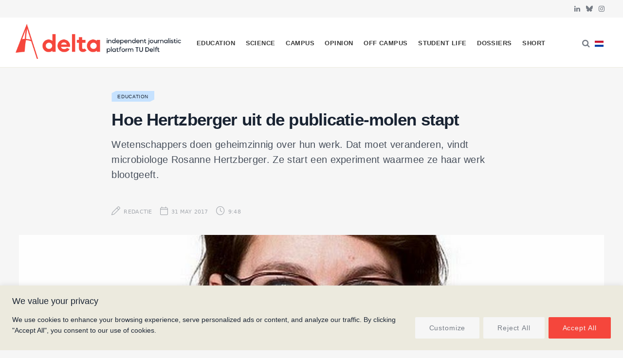

--- FILE ---
content_type: text/html; charset=UTF-8
request_url: https://delta.tudelft.nl/en/article/hoe-hertzberger-uit-de-publicatie-molen-stapt-clone
body_size: 30018
content:
<!DOCTYPE html>
<html lang="en-GB" prefix="og: https://ogp.me/ns#">

<head>

	<meta charset="UTF-8" />
	<meta http-equiv="x-ua-compatible" content="ie=edge" />
	<meta name="viewport" content="width=device-width, initial-scale=1" />
	<link rel="pingback" href="https://delta.tudelft.nl/xmlrpc.php" />
	<link rel="profile" href="http://gmpg.org/xfn/11" />
	
	<link rel="alternate" href="https://delta.tudelft.nl/article/hoe-hertzberger-uit-de-publicatie-molen-stapt" hreflang="nl" />
<link rel="alternate" href="https://delta.tudelft.nl/en/article/hoe-hertzberger-uit-de-publicatie-molen-stapt-clone" hreflang="en" />

<!-- Search Engine Optimization by Rank Math - https://rankmath.com/ -->
<title>Hoe Hertzberger uit de publicatie-molen stapt - Delta</title><link rel="preload" as="font" href="https://delta.tudelft.nl/wp-content/themes/cheerup/css/icons/fonts/ts-icons.woff2?v1.1" type="font/woff2" crossorigin="anonymous" />
<meta name="description" content="Wetenschappers doen geheimzinnig over hun werk. Dat moet veranderen, vindt microbiologe Rosanne Hertzberger. Ze start een experiment waarmee ze haar werk blootgeeft."/>
<meta name="robots" content="follow, index, max-snippet:-1, max-video-preview:-1, max-image-preview:large"/>
<link rel="canonical" href="https://delta.tudelft.nl/en/article/hoe-hertzberger-uit-de-publicatie-molen-stapt-clone" />
<meta property="og:locale" content="en_GB" />
<meta property="og:type" content="article" />
<meta property="og:title" content="Hoe Hertzberger uit de publicatie-molen stapt - Delta" />
<meta property="og:description" content="Wetenschappers doen geheimzinnig over hun werk. Dat moet veranderen, vindt microbiologe Rosanne Hertzberger. Ze start een experiment waarmee ze haar werk blootgeeft." />
<meta property="og:url" content="https://delta.tudelft.nl/en/article/hoe-hertzberger-uit-de-publicatie-molen-stapt-clone" />
<meta property="og:site_name" content="Delta" />
<meta property="article:section" content="Education" />
<meta property="og:image" content="https://delta.tudelft.nl/wp-content/uploads/2023/12/hertzberger.jpg" />
<meta property="og:image:secure_url" content="https://delta.tudelft.nl/wp-content/uploads/2023/12/hertzberger.jpg" />
<meta property="og:image:width" content="900" />
<meta property="og:image:height" content="900" />
<meta property="og:image:alt" content="Hoe Hertzberger uit de publicatie-molen stapt" />
<meta property="og:image:type" content="image/jpeg" />
<meta property="article:published_time" content="2017-05-31T09:48:00+02:00" />
<meta name="twitter:card" content="summary_large_image" />
<meta name="twitter:title" content="Hoe Hertzberger uit de publicatie-molen stapt - Delta" />
<meta name="twitter:description" content="Wetenschappers doen geheimzinnig over hun werk. Dat moet veranderen, vindt microbiologe Rosanne Hertzberger. Ze start een experiment waarmee ze haar werk blootgeeft." />
<meta name="twitter:image" content="https://delta.tudelft.nl/wp-content/uploads/2023/12/hertzberger.jpg" />
<meta name="twitter:label1" content="Written by" />
<meta name="twitter:data1" content="Redactie" />
<meta name="twitter:label2" content="Time to read" />
<meta name="twitter:data2" content="1 minute" />
<script type="application/ld+json" class="rank-math-schema">{"@context":"https://schema.org","@graph":[{"@type":["Organization","Person"],"@id":"https://delta.tudelft.nl/#person","name":"Delta","url":"https://delta.tudelft.nl"},{"@type":"WebSite","@id":"https://delta.tudelft.nl/#website","url":"https://delta.tudelft.nl","name":"Delta","publisher":{"@id":"https://delta.tudelft.nl/#person"},"inLanguage":"en-GB"},{"@type":"ImageObject","@id":"https://delta.tudelft.nl/wp-content/uploads/2023/12/hertzberger.jpg","url":"https://delta.tudelft.nl/wp-content/uploads/2023/12/hertzberger.jpg","width":"900","height":"900","inLanguage":"en-GB"},{"@type":"BreadcrumbList","@id":"https://delta.tudelft.nl/en/article/hoe-hertzberger-uit-de-publicatie-molen-stapt-clone#breadcrumb","itemListElement":[{"@type":"ListItem","position":"1","item":{"@id":"https://delta.tudelft.nl/en/article/category/education","name":"Education"}},{"@type":"ListItem","position":"2","item":{"@id":"https://delta.tudelft.nl/en/article/hoe-hertzberger-uit-de-publicatie-molen-stapt-clone","name":"Hoe Hertzberger uit de publicatie-molen stapt"}}]},{"@type":"WebPage","@id":"https://delta.tudelft.nl/en/article/hoe-hertzberger-uit-de-publicatie-molen-stapt-clone#webpage","url":"https://delta.tudelft.nl/en/article/hoe-hertzberger-uit-de-publicatie-molen-stapt-clone","name":"Hoe Hertzberger uit de publicatie-molen stapt - Delta","datePublished":"2017-05-31T09:48:00+02:00","dateModified":"2017-05-31T09:48:00+02:00","isPartOf":{"@id":"https://delta.tudelft.nl/#website"},"primaryImageOfPage":{"@id":"https://delta.tudelft.nl/wp-content/uploads/2023/12/hertzberger.jpg"},"inLanguage":"en-GB","breadcrumb":{"@id":"https://delta.tudelft.nl/en/article/hoe-hertzberger-uit-de-publicatie-molen-stapt-clone#breadcrumb"}},{"@type":"Person","@id":"https://delta.tudelft.nl/en/author/redactie","name":"Redactie","url":"https://delta.tudelft.nl/en/author/redactie","image":{"@type":"ImageObject","@id":"https://secure.gravatar.com/avatar/f77b98a6f541ffc61e250d17dec57b7a358ea70240d68b471cb912290d221b9c?s=96&amp;d=mm&amp;r=g","url":"https://secure.gravatar.com/avatar/f77b98a6f541ffc61e250d17dec57b7a358ea70240d68b471cb912290d221b9c?s=96&amp;d=mm&amp;r=g","caption":"Redactie","inLanguage":"en-GB"},"sameAs":["https://test.delta-tudelft.nl/over-delta/#redacteuren"]},{"@type":"NewsArticle","headline":"Hoe Hertzberger uit de publicatie-molen stapt - Delta","datePublished":"2017-05-31T09:48:00+02:00","dateModified":"2017-05-31T09:48:00+02:00","articleSection":"Education","author":{"@id":"https://delta.tudelft.nl/en/author/redactie","name":"Redactie"},"publisher":{"@id":"https://delta.tudelft.nl/#person"},"description":"Wetenschappers doen geheimzinnig over hun werk. Dat moet veranderen, vindt microbiologe Rosanne Hertzberger. Ze start een experiment waarmee ze haar werk blootgeeft.","name":"Hoe Hertzberger uit de publicatie-molen stapt - Delta","@id":"https://delta.tudelft.nl/en/article/hoe-hertzberger-uit-de-publicatie-molen-stapt-clone#richSnippet","isPartOf":{"@id":"https://delta.tudelft.nl/en/article/hoe-hertzberger-uit-de-publicatie-molen-stapt-clone#webpage"},"image":{"@id":"https://delta.tudelft.nl/wp-content/uploads/2023/12/hertzberger.jpg"},"inLanguage":"en-GB","mainEntityOfPage":{"@id":"https://delta.tudelft.nl/en/article/hoe-hertzberger-uit-de-publicatie-molen-stapt-clone#webpage"}}]}</script>
<!-- /Rank Math WordPress SEO plugin -->

<link rel='dns-prefetch' href='//kit.fontawesome.com' />
<link rel='dns-prefetch' href='//www.googletagmanager.com' />
<link rel='dns-prefetch' href='//cdnjs.cloudflare.com' />
<link rel='dns-prefetch' href='//use.typekit.net' />
<link rel='dns-prefetch' href='//fonts.googleapis.com' />
<link rel="alternate" type="application/rss+xml" title="Delta &raquo; Feed" href="https://delta.tudelft.nl/en/feed" />
<link rel="alternate" type="application/rss+xml" title="Delta &raquo; Comments Feed" href="https://delta.tudelft.nl/en/comments/feed" />
<script type="text/javascript" id="wpp-js" src="https://delta.tudelft.nl/wp-content/plugins/wordpress-popular-posts/assets/js/wpp.min.js?ver=7.3.6" data-sampling="0" data-sampling-rate="100" data-api-url="https://delta.tudelft.nl/wp-json/wordpress-popular-posts" data-post-id="78627" data-token="a26d4ab3b4" data-lang="en" data-debug="0"></script>
<link rel="alternate" title="oEmbed (JSON)" type="application/json+oembed" href="https://delta.tudelft.nl/wp-json/oembed/1.0/embed?url=https%3A%2F%2Fdelta.tudelft.nl%2Fen%2Farticle%2Fhoe-hertzberger-uit-de-publicatie-molen-stapt-clone&#038;lang=en" />
<link rel="alternate" title="oEmbed (XML)" type="text/xml+oembed" href="https://delta.tudelft.nl/wp-json/oembed/1.0/embed?url=https%3A%2F%2Fdelta.tudelft.nl%2Fen%2Farticle%2Fhoe-hertzberger-uit-de-publicatie-molen-stapt-clone&#038;format=xml&#038;lang=en" />
		<style>
			.lazyload,
			.lazyloading {
				max-width: 100%;
			}
		</style>
		<style id='wp-img-auto-sizes-contain-inline-css' type='text/css'>
img:is([sizes=auto i],[sizes^="auto," i]){contain-intrinsic-size:3000px 1500px}
/*# sourceURL=wp-img-auto-sizes-contain-inline-css */
</style>
<style id='classic-theme-styles-inline-css' type='text/css'>
/*! This file is auto-generated */
.wp-block-button__link{color:#fff;background-color:#32373c;border-radius:9999px;box-shadow:none;text-decoration:none;padding:calc(.667em + 2px) calc(1.333em + 2px);font-size:1.125em}.wp-block-file__button{background:#32373c;color:#fff;text-decoration:none}
/*# sourceURL=/wp-includes/css/classic-themes.min.css */
</style>
<link rel='stylesheet' id='cheerup-gfonts-custom-css' href='https://fonts.googleapis.com/css?family=Acumin+Pro%3A400%2C500%2C600%2C700%7Cacumin-variable%3A400%2C500%2C600%2C700' type='text/css' media='all' />
<link rel='stylesheet' id='wpo_min-header-0-css' href='https://delta.tudelft.nl/wp-content/cache/wpo-minify/1765452715/assets/wpo-minify-header-ee4e2db8.min.css' type='text/css' media='all' />
<link rel='stylesheet' id='wordpress-popular-posts-css-css' href='https://delta.tudelft.nl/wp-content/plugins/wordpress-popular-posts/assets/css/wpp.css' type='text/css' media='all' />
<link rel='stylesheet' id='wpo_min-header-2-css' href='https://delta.tudelft.nl/wp-content/cache/wpo-minify/1765452715/assets/wpo-minify-header-a6921e99.min.css' type='text/css' media='all' />
<link rel='stylesheet' id='cheerup-typekit-css' href='https://use.typekit.net/%20afs7sna.css' type='text/css' media='all' />
<link rel='stylesheet' id='wpo_min-header-4-css' href='https://delta.tudelft.nl/wp-content/cache/wpo-minify/1765452715/assets/wpo-minify-header-34ca32f0.min.css' type='text/css' media='all' />
<!--n2css--><!--n2js--><script type="text/javascript" id="cheerup-lazy-inline-js-after">
/* <![CDATA[ */
/**
 * @copyright ThemeSphere
 * @preserve
 */
var BunyadLazy={};BunyadLazy.load=function(){function a(e,n){var t={};e.dataset.bgset&&e.dataset.sizes?(t.sizes=e.dataset.sizes,t.srcset=e.dataset.bgset):t.src=e.dataset.bgsrc,function(t){var a=t.dataset.ratio;if(0<a){const e=t.parentElement;if(e.classList.contains("media-ratio")){const n=e.style;n.getPropertyValue("--a-ratio")||(n.paddingBottom=100/a+"%")}}}(e);var a,o=document.createElement("img");for(a in o.onload=function(){var t="url('"+(o.currentSrc||o.src)+"')",a=e.style;a.backgroundImage!==t&&requestAnimationFrame(()=>{a.backgroundImage=t,n&&n()}),o.onload=null,o.onerror=null,o=null},o.onerror=o.onload,t)o.setAttribute(a,t[a]);o&&o.complete&&0<o.naturalWidth&&o.onload&&o.onload()}function e(t){t.dataset.loaded||a(t,()=>{document.dispatchEvent(new Event("lazyloaded")),t.dataset.loaded=1})}function n(t){"complete"===document.readyState?t():window.addEventListener("load",t)}return{initEarly:function(){var t,a=()=>{document.querySelectorAll(".img.bg-cover:not(.lazyload)").forEach(e)};"complete"!==document.readyState?(t=setInterval(a,150),n(()=>{a(),clearInterval(t)})):a()},callOnLoad:n,initBgImages:function(t){t&&n(()=>{document.querySelectorAll(".img.bg-cover").forEach(e)})},bgLoad:a}}(),BunyadLazy.load.initEarly();
//# sourceURL=cheerup-lazy-inline-js-after
/* ]]> */
</script>
<script type="text/javascript" id="wpo_min-header-0-js-extra">
/* <![CDATA[ */
var _ckyConfig = {"_ipData":[],"_assetsURL":"https://delta.tudelft.nl/wp-content/plugins/cookie-law-info/lite/frontend/images/","_publicURL":"https://delta.tudelft.nl","_expiry":"365","_categories":[{"name":"Necessary","slug":"necessary","isNecessary":true,"ccpaDoNotSell":true,"cookies":[],"active":true,"defaultConsent":{"gdpr":true,"ccpa":true}},{"name":"Functional","slug":"functional","isNecessary":false,"ccpaDoNotSell":true,"cookies":[],"active":true,"defaultConsent":{"gdpr":false,"ccpa":false}},{"name":"Analytics","slug":"analytics","isNecessary":false,"ccpaDoNotSell":true,"cookies":[],"active":true,"defaultConsent":{"gdpr":false,"ccpa":false}},{"name":"Performance","slug":"performance","isNecessary":false,"ccpaDoNotSell":true,"cookies":[],"active":true,"defaultConsent":{"gdpr":false,"ccpa":false}},{"name":"Advertisement","slug":"advertisement","isNecessary":false,"ccpaDoNotSell":true,"cookies":[],"active":true,"defaultConsent":{"gdpr":false,"ccpa":false}}],"_activeLaw":"gdpr","_rootDomain":"","_block":"1","_showBanner":"1","_bannerConfig":{"settings":{"type":"banner","preferenceCenterType":"popup","position":"bottom","applicableLaw":"gdpr"},"behaviours":{"reloadBannerOnAccept":false,"loadAnalyticsByDefault":false,"animations":{"onLoad":"animate","onHide":"sticky"}},"config":{"revisitConsent":{"status":true,"tag":"revisit-consent","position":"bottom-left","meta":{"url":"#"},"styles":{"background-color":"#f5463c"},"elements":{"title":{"type":"text","tag":"revisit-consent-title","status":true,"styles":{"color":"#0056a7"}}}},"preferenceCenter":{"toggle":{"status":true,"tag":"detail-category-toggle","type":"toggle","states":{"active":{"styles":{"background-color":"#1863DC"}},"inactive":{"styles":{"background-color":"#D0D5D2"}}}}},"categoryPreview":{"status":false,"toggle":{"status":true,"tag":"detail-category-preview-toggle","type":"toggle","states":{"active":{"styles":{"background-color":"#1863DC"}},"inactive":{"styles":{"background-color":"#D0D5D2"}}}}},"videoPlaceholder":{"status":true,"styles":{"background-color":"#f5463c","border-color":"#f5463c","color":"#f6f6f6"}},"readMore":{"status":false,"tag":"readmore-button","type":"link","meta":{"noFollow":true,"newTab":true},"styles":{"color":"#f9908a","background-color":"transparent","border-color":"transparent"}},"showMore":{"status":true,"tag":"show-desc-button","type":"button","styles":{"color":"#1863DC"}},"showLess":{"status":true,"tag":"hide-desc-button","type":"button","styles":{"color":"#1863DC"}},"alwaysActive":{"status":true,"tag":"always-active","styles":{"color":"#008000"}},"manualLinks":{"status":true,"tag":"manual-links","type":"link","styles":{"color":"#1863DC"}},"auditTable":{"status":true},"optOption":{"status":true,"toggle":{"status":true,"tag":"optout-option-toggle","type":"toggle","states":{"active":{"styles":{"background-color":"#1863dc"}},"inactive":{"styles":{"background-color":"#FFFFFF"}}}}}}},"_version":"3.3.9.1","_logConsent":"1","_tags":[{"tag":"accept-button","styles":{"color":"#f6f6f6","background-color":"#f5463c","border-color":"#f5463c"}},{"tag":"reject-button","styles":{"color":"#757b84","background-color":"#f6f6f6","border-color":"#f6f6f6"}},{"tag":"settings-button","styles":{"color":"#757b84","background-color":"#f6f6f6","border-color":"#F6F6F6"}},{"tag":"readmore-button","styles":{"color":"#f9908a","background-color":"transparent","border-color":"transparent"}},{"tag":"donotsell-button","styles":{"color":"#1863DC","background-color":"transparent","border-color":"transparent"}},{"tag":"show-desc-button","styles":{"color":"#1863DC"}},{"tag":"hide-desc-button","styles":{"color":"#1863DC"}},{"tag":"cky-always-active","styles":[]},{"tag":"cky-link","styles":[]},{"tag":"accept-button","styles":{"color":"#f6f6f6","background-color":"#f5463c","border-color":"#f5463c"}},{"tag":"revisit-consent","styles":{"background-color":"#f5463c"}}],"_shortCodes":[{"key":"cky_readmore","content":"\u003Ca href=\"#\" class=\"cky-policy\" aria-label=\"Cookie Policy\" target=\"_blank\" rel=\"noopener\" data-cky-tag=\"readmore-button\"\u003ECookie Policy\u003C/a\u003E","tag":"readmore-button","status":false,"attributes":{"rel":"nofollow","target":"_blank"}},{"key":"cky_show_desc","content":"\u003Cbutton class=\"cky-show-desc-btn\" data-cky-tag=\"show-desc-button\" aria-label=\"Show more\"\u003EShow more\u003C/button\u003E","tag":"show-desc-button","status":true,"attributes":[]},{"key":"cky_hide_desc","content":"\u003Cbutton class=\"cky-show-desc-btn\" data-cky-tag=\"hide-desc-button\" aria-label=\"Show less\"\u003EShow less\u003C/button\u003E","tag":"hide-desc-button","status":true,"attributes":[]},{"key":"cky_optout_show_desc","content":"[cky_optout_show_desc]","tag":"optout-show-desc-button","status":true,"attributes":[]},{"key":"cky_optout_hide_desc","content":"[cky_optout_hide_desc]","tag":"optout-hide-desc-button","status":true,"attributes":[]},{"key":"cky_category_toggle_label","content":"[cky_{{status}}_category_label] [cky_preference_{{category_slug}}_title]","tag":"","status":true,"attributes":[]},{"key":"cky_enable_category_label","content":"Enable","tag":"","status":true,"attributes":[]},{"key":"cky_disable_category_label","content":"Disable","tag":"","status":true,"attributes":[]},{"key":"cky_video_placeholder","content":"\u003Cdiv class=\"video-placeholder-normal\" data-cky-tag=\"video-placeholder\" id=\"[UNIQUEID]\"\u003E\u003Cp class=\"video-placeholder-text-normal\" data-cky-tag=\"placeholder-title\"\u003EPlease accept cookies to access this content\u003C/p\u003E\u003C/div\u003E","tag":"","status":true,"attributes":[]},{"key":"cky_enable_optout_label","content":"Enable","tag":"","status":true,"attributes":[]},{"key":"cky_disable_optout_label","content":"Disable","tag":"","status":true,"attributes":[]},{"key":"cky_optout_toggle_label","content":"[cky_{{status}}_optout_label] [cky_optout_option_title]","tag":"","status":true,"attributes":[]},{"key":"cky_optout_option_title","content":"Do Not Sell or Share My Personal Information","tag":"","status":true,"attributes":[]},{"key":"cky_optout_close_label","content":"Close","tag":"","status":true,"attributes":[]},{"key":"cky_preference_close_label","content":"Close","tag":"","status":true,"attributes":[]}],"_rtl":"","_language":"en","_providersToBlock":[]};
var _ckyStyles = {"css":".cky-overlay{background: #000000; opacity: 0.4; position: fixed; top: 0; left: 0; width: 100%; height: 100%; z-index: 99999999;}.cky-hide{display: none;}.cky-btn-revisit-wrapper{display: flex; align-items: center; justify-content: center; background: #0056a7; width: 45px; height: 45px; border-radius: 50%; position: fixed; z-index: 999999; cursor: pointer;}.cky-revisit-bottom-left{bottom: 15px; left: 15px;}.cky-revisit-bottom-right{bottom: 15px; right: 15px;}.cky-btn-revisit-wrapper .cky-btn-revisit{display: flex; align-items: center; justify-content: center; background: none; border: none; cursor: pointer; position: relative; margin: 0; padding: 0;}.cky-btn-revisit-wrapper .cky-btn-revisit img{max-width: fit-content; margin: 0; height: 30px; width: 30px;}.cky-revisit-bottom-left:hover::before{content: attr(data-tooltip); position: absolute; background: #4e4b66; color: #ffffff; left: calc(100% + 7px); font-size: 12px; line-height: 16px; width: max-content; padding: 4px 8px; border-radius: 4px;}.cky-revisit-bottom-left:hover::after{position: absolute; content: \"\"; border: 5px solid transparent; left: calc(100% + 2px); border-left-width: 0; border-right-color: #4e4b66;}.cky-revisit-bottom-right:hover::before{content: attr(data-tooltip); position: absolute; background: #4e4b66; color: #ffffff; right: calc(100% + 7px); font-size: 12px; line-height: 16px; width: max-content; padding: 4px 8px; border-radius: 4px;}.cky-revisit-bottom-right:hover::after{position: absolute; content: \"\"; border: 5px solid transparent; right: calc(100% + 2px); border-right-width: 0; border-left-color: #4e4b66;}.cky-revisit-hide{display: none;}.cky-consent-container{position: fixed; width: 100%; box-sizing: border-box; z-index: 9999999;}.cky-consent-container .cky-consent-bar{background: #ffffff; border: 1px solid; padding: 16.5px 24px; box-shadow: 0 -1px 10px 0 #acabab4d;}.cky-banner-bottom{bottom: 0; left: 0;}.cky-banner-top{top: 0; left: 0;}.cky-custom-brand-logo-wrapper .cky-custom-brand-logo{width: 100px; height: auto; margin: 0 0 12px 0;}.cky-notice .cky-title{color: #212121; font-weight: 700; font-size: 18px; line-height: 24px; margin: 0 0 12px 0;}.cky-notice-group{display: flex; justify-content: space-between; align-items: center; font-size: 14px; line-height: 24px; font-weight: 400;}.cky-notice-des *,.cky-preference-content-wrapper *,.cky-accordion-header-des *,.cky-gpc-wrapper .cky-gpc-desc *{font-size: 14px;}.cky-notice-des{color: #212121; font-size: 14px; line-height: 24px; font-weight: 400;}.cky-notice-des img{height: 25px; width: 25px;}.cky-consent-bar .cky-notice-des p,.cky-gpc-wrapper .cky-gpc-desc p,.cky-preference-body-wrapper .cky-preference-content-wrapper p,.cky-accordion-header-wrapper .cky-accordion-header-des p,.cky-cookie-des-table li div:last-child p{color: inherit; margin-top: 0; overflow-wrap: break-word;}.cky-notice-des P:last-child,.cky-preference-content-wrapper p:last-child,.cky-cookie-des-table li div:last-child p:last-child,.cky-gpc-wrapper .cky-gpc-desc p:last-child{margin-bottom: 0;}.cky-notice-des a.cky-policy,.cky-notice-des button.cky-policy{font-size: 14px; color: #1863dc; white-space: nowrap; cursor: pointer; background: transparent; border: 1px solid; text-decoration: underline;}.cky-notice-des button.cky-policy{padding: 0;}.cky-notice-des a.cky-policy:focus-visible,.cky-notice-des button.cky-policy:focus-visible,.cky-preference-content-wrapper .cky-show-desc-btn:focus-visible,.cky-accordion-header .cky-accordion-btn:focus-visible,.cky-preference-header .cky-btn-close:focus-visible,.cky-switch input[type=\"checkbox\"]:focus-visible,.cky-footer-wrapper a:focus-visible,.cky-btn:focus-visible{outline: 2px solid #1863dc; outline-offset: 2px;}.cky-btn:focus:not(:focus-visible),.cky-accordion-header .cky-accordion-btn:focus:not(:focus-visible),.cky-preference-content-wrapper .cky-show-desc-btn:focus:not(:focus-visible),.cky-btn-revisit-wrapper .cky-btn-revisit:focus:not(:focus-visible),.cky-preference-header .cky-btn-close:focus:not(:focus-visible),.cky-consent-bar .cky-banner-btn-close:focus:not(:focus-visible){outline: 0;}button.cky-show-desc-btn:not(:hover):not(:active){color: #1863dc; background: transparent;}button.cky-accordion-btn:not(:hover):not(:active),button.cky-banner-btn-close:not(:hover):not(:active),button.cky-btn-close:not(:hover):not(:active),button.cky-btn-revisit:not(:hover):not(:active){background: transparent;}.cky-consent-bar button:hover,.cky-modal.cky-modal-open button:hover,.cky-consent-bar button:focus,.cky-modal.cky-modal-open button:focus{text-decoration: none;}.cky-notice-btn-wrapper{display: flex; justify-content: center; align-items: center; margin-left: 15px;}.cky-notice-btn-wrapper .cky-btn{text-shadow: none; box-shadow: none;}.cky-btn{font-size: 14px; font-family: inherit; line-height: 24px; padding: 8px 27px; font-weight: 500; margin: 0 8px 0 0; border-radius: 2px; white-space: nowrap; cursor: pointer; text-align: center; text-transform: none; min-height: 0;}.cky-btn:hover{opacity: 0.8;}.cky-btn-customize{color: #1863dc; background: transparent; border: 2px solid #1863dc;}.cky-btn-reject{color: #1863dc; background: transparent; border: 2px solid #1863dc;}.cky-btn-accept{background: #1863dc; color: #ffffff; border: 2px solid #1863dc;}.cky-btn:last-child{margin-right: 0;}@media (max-width: 768px){.cky-notice-group{display: block;}.cky-notice-btn-wrapper{margin-left: 0;}.cky-notice-btn-wrapper .cky-btn{flex: auto; max-width: 100%; margin-top: 10px; white-space: unset;}}@media (max-width: 576px){.cky-notice-btn-wrapper{flex-direction: column;}.cky-custom-brand-logo-wrapper, .cky-notice .cky-title, .cky-notice-des, .cky-notice-btn-wrapper{padding: 0 28px;}.cky-consent-container .cky-consent-bar{padding: 16.5px 0;}.cky-notice-des{max-height: 40vh; overflow-y: scroll;}.cky-notice-btn-wrapper .cky-btn{width: 100%; padding: 8px; margin-right: 0;}.cky-notice-btn-wrapper .cky-btn-accept{order: 1;}.cky-notice-btn-wrapper .cky-btn-reject{order: 3;}.cky-notice-btn-wrapper .cky-btn-customize{order: 2;}}@media (max-width: 425px){.cky-custom-brand-logo-wrapper, .cky-notice .cky-title, .cky-notice-des, .cky-notice-btn-wrapper{padding: 0 24px;}.cky-notice-btn-wrapper{flex-direction: column;}.cky-btn{width: 100%; margin: 10px 0 0 0;}.cky-notice-btn-wrapper .cky-btn-customize{order: 2;}.cky-notice-btn-wrapper .cky-btn-reject{order: 3;}.cky-notice-btn-wrapper .cky-btn-accept{order: 1; margin-top: 16px;}}@media (max-width: 352px){.cky-notice .cky-title{font-size: 16px;}.cky-notice-des *{font-size: 12px;}.cky-notice-des, .cky-btn{font-size: 12px;}}.cky-modal.cky-modal-open{display: flex; visibility: visible; -webkit-transform: translate(-50%, -50%); -moz-transform: translate(-50%, -50%); -ms-transform: translate(-50%, -50%); -o-transform: translate(-50%, -50%); transform: translate(-50%, -50%); top: 50%; left: 50%; transition: all 1s ease;}.cky-modal{box-shadow: 0 32px 68px rgba(0, 0, 0, 0.3); margin: 0 auto; position: fixed; max-width: 100%; background: #ffffff; top: 50%; box-sizing: border-box; border-radius: 6px; z-index: 999999999; color: #212121; -webkit-transform: translate(-50%, 100%); -moz-transform: translate(-50%, 100%); -ms-transform: translate(-50%, 100%); -o-transform: translate(-50%, 100%); transform: translate(-50%, 100%); visibility: hidden; transition: all 0s ease;}.cky-preference-center{max-height: 79vh; overflow: hidden; width: 845px; overflow: hidden; flex: 1 1 0; display: flex; flex-direction: column; border-radius: 6px;}.cky-preference-header{display: flex; align-items: center; justify-content: space-between; padding: 22px 24px; border-bottom: 1px solid;}.cky-preference-header .cky-preference-title{font-size: 18px; font-weight: 700; line-height: 24px;}.cky-preference-header .cky-btn-close{margin: 0; cursor: pointer; vertical-align: middle; padding: 0; background: none; border: none; width: auto; height: auto; min-height: 0; line-height: 0; text-shadow: none; box-shadow: none;}.cky-preference-header .cky-btn-close img{margin: 0; height: 10px; width: 10px;}.cky-preference-body-wrapper{padding: 0 24px; flex: 1; overflow: auto; box-sizing: border-box;}.cky-preference-content-wrapper,.cky-gpc-wrapper .cky-gpc-desc{font-size: 14px; line-height: 24px; font-weight: 400; padding: 12px 0;}.cky-preference-content-wrapper{border-bottom: 1px solid;}.cky-preference-content-wrapper img{height: 25px; width: 25px;}.cky-preference-content-wrapper .cky-show-desc-btn{font-size: 14px; font-family: inherit; color: #1863dc; text-decoration: none; line-height: 24px; padding: 0; margin: 0; white-space: nowrap; cursor: pointer; background: transparent; border-color: transparent; text-transform: none; min-height: 0; text-shadow: none; box-shadow: none;}.cky-accordion-wrapper{margin-bottom: 10px;}.cky-accordion{border-bottom: 1px solid;}.cky-accordion:last-child{border-bottom: none;}.cky-accordion .cky-accordion-item{display: flex; margin-top: 10px;}.cky-accordion .cky-accordion-body{display: none;}.cky-accordion.cky-accordion-active .cky-accordion-body{display: block; padding: 0 22px; margin-bottom: 16px;}.cky-accordion-header-wrapper{cursor: pointer; width: 100%;}.cky-accordion-item .cky-accordion-header{display: flex; justify-content: space-between; align-items: center;}.cky-accordion-header .cky-accordion-btn{font-size: 16px; font-family: inherit; color: #212121; line-height: 24px; background: none; border: none; font-weight: 700; padding: 0; margin: 0; cursor: pointer; text-transform: none; min-height: 0; text-shadow: none; box-shadow: none;}.cky-accordion-header .cky-always-active{color: #008000; font-weight: 600; line-height: 24px; font-size: 14px;}.cky-accordion-header-des{font-size: 14px; line-height: 24px; margin: 10px 0 16px 0;}.cky-accordion-chevron{margin-right: 22px; position: relative; cursor: pointer;}.cky-accordion-chevron-hide{display: none;}.cky-accordion .cky-accordion-chevron i::before{content: \"\"; position: absolute; border-right: 1.4px solid; border-bottom: 1.4px solid; border-color: inherit; height: 6px; width: 6px; -webkit-transform: rotate(-45deg); -moz-transform: rotate(-45deg); -ms-transform: rotate(-45deg); -o-transform: rotate(-45deg); transform: rotate(-45deg); transition: all 0.2s ease-in-out; top: 8px;}.cky-accordion.cky-accordion-active .cky-accordion-chevron i::before{-webkit-transform: rotate(45deg); -moz-transform: rotate(45deg); -ms-transform: rotate(45deg); -o-transform: rotate(45deg); transform: rotate(45deg);}.cky-audit-table{background: #f4f4f4; border-radius: 6px;}.cky-audit-table .cky-empty-cookies-text{color: inherit; font-size: 12px; line-height: 24px; margin: 0; padding: 10px;}.cky-audit-table .cky-cookie-des-table{font-size: 12px; line-height: 24px; font-weight: normal; padding: 15px 10px; border-bottom: 1px solid; border-bottom-color: inherit; margin: 0;}.cky-audit-table .cky-cookie-des-table:last-child{border-bottom: none;}.cky-audit-table .cky-cookie-des-table li{list-style-type: none; display: flex; padding: 3px 0;}.cky-audit-table .cky-cookie-des-table li:first-child{padding-top: 0;}.cky-cookie-des-table li div:first-child{width: 100px; font-weight: 600; word-break: break-word; word-wrap: break-word;}.cky-cookie-des-table li div:last-child{flex: 1; word-break: break-word; word-wrap: break-word; margin-left: 8px;}.cky-footer-shadow{display: block; width: 100%; height: 40px; background: linear-gradient(180deg, rgba(255, 255, 255, 0) 0%, #ffffff 100%); position: absolute; bottom: calc(100% - 1px);}.cky-footer-wrapper{position: relative;}.cky-prefrence-btn-wrapper{display: flex; flex-wrap: wrap; align-items: center; justify-content: center; padding: 22px 24px; border-top: 1px solid;}.cky-prefrence-btn-wrapper .cky-btn{flex: auto; max-width: 100%; text-shadow: none; box-shadow: none;}.cky-btn-preferences{color: #1863dc; background: transparent; border: 2px solid #1863dc;}.cky-preference-header,.cky-preference-body-wrapper,.cky-preference-content-wrapper,.cky-accordion-wrapper,.cky-accordion,.cky-accordion-wrapper,.cky-footer-wrapper,.cky-prefrence-btn-wrapper{border-color: inherit;}@media (max-width: 845px){.cky-modal{max-width: calc(100% - 16px);}}@media (max-width: 576px){.cky-modal{max-width: 100%;}.cky-preference-center{max-height: 100vh;}.cky-prefrence-btn-wrapper{flex-direction: column;}.cky-accordion.cky-accordion-active .cky-accordion-body{padding-right: 0;}.cky-prefrence-btn-wrapper .cky-btn{width: 100%; margin: 10px 0 0 0;}.cky-prefrence-btn-wrapper .cky-btn-reject{order: 3;}.cky-prefrence-btn-wrapper .cky-btn-accept{order: 1; margin-top: 0;}.cky-prefrence-btn-wrapper .cky-btn-preferences{order: 2;}}@media (max-width: 425px){.cky-accordion-chevron{margin-right: 15px;}.cky-notice-btn-wrapper{margin-top: 0;}.cky-accordion.cky-accordion-active .cky-accordion-body{padding: 0 15px;}}@media (max-width: 352px){.cky-preference-header .cky-preference-title{font-size: 16px;}.cky-preference-header{padding: 16px 24px;}.cky-preference-content-wrapper *, .cky-accordion-header-des *{font-size: 12px;}.cky-preference-content-wrapper, .cky-preference-content-wrapper .cky-show-more, .cky-accordion-header .cky-always-active, .cky-accordion-header-des, .cky-preference-content-wrapper .cky-show-desc-btn, .cky-notice-des a.cky-policy{font-size: 12px;}.cky-accordion-header .cky-accordion-btn{font-size: 14px;}}.cky-switch{display: flex;}.cky-switch input[type=\"checkbox\"]{position: relative; width: 44px; height: 24px; margin: 0; background: #d0d5d2; -webkit-appearance: none; border-radius: 50px; cursor: pointer; outline: 0; border: none; top: 0;}.cky-switch input[type=\"checkbox\"]:checked{background: #1863dc;}.cky-switch input[type=\"checkbox\"]:before{position: absolute; content: \"\"; height: 20px; width: 20px; left: 2px; bottom: 2px; border-radius: 50%; background-color: white; -webkit-transition: 0.4s; transition: 0.4s; margin: 0;}.cky-switch input[type=\"checkbox\"]:after{display: none;}.cky-switch input[type=\"checkbox\"]:checked:before{-webkit-transform: translateX(20px); -ms-transform: translateX(20px); transform: translateX(20px);}@media (max-width: 425px){.cky-switch input[type=\"checkbox\"]{width: 38px; height: 21px;}.cky-switch input[type=\"checkbox\"]:before{height: 17px; width: 17px;}.cky-switch input[type=\"checkbox\"]:checked:before{-webkit-transform: translateX(17px); -ms-transform: translateX(17px); transform: translateX(17px);}}.cky-consent-bar .cky-banner-btn-close{position: absolute; right: 9px; top: 5px; background: none; border: none; cursor: pointer; padding: 0; margin: 0; min-height: 0; line-height: 0; height: auto; width: auto; text-shadow: none; box-shadow: none;}.cky-consent-bar .cky-banner-btn-close img{height: 9px; width: 9px; margin: 0;}.cky-notice-btn-wrapper .cky-btn-do-not-sell{font-size: 14px; line-height: 24px; padding: 6px 0; margin: 0; font-weight: 500; background: none; border-radius: 2px; border: none; cursor: pointer; text-align: left; color: #1863dc; background: transparent; border-color: transparent; box-shadow: none; text-shadow: none;}.cky-consent-bar .cky-banner-btn-close:focus-visible,.cky-notice-btn-wrapper .cky-btn-do-not-sell:focus-visible,.cky-opt-out-btn-wrapper .cky-btn:focus-visible,.cky-opt-out-checkbox-wrapper input[type=\"checkbox\"].cky-opt-out-checkbox:focus-visible{outline: 2px solid #1863dc; outline-offset: 2px;}@media (max-width: 768px){.cky-notice-btn-wrapper{margin-left: 0; margin-top: 10px; justify-content: left;}.cky-notice-btn-wrapper .cky-btn-do-not-sell{padding: 0;}}@media (max-width: 352px){.cky-notice-btn-wrapper .cky-btn-do-not-sell, .cky-notice-des a.cky-policy{font-size: 12px;}}.cky-opt-out-wrapper{padding: 12px 0;}.cky-opt-out-wrapper .cky-opt-out-checkbox-wrapper{display: flex; align-items: center;}.cky-opt-out-checkbox-wrapper .cky-opt-out-checkbox-label{font-size: 16px; font-weight: 700; line-height: 24px; margin: 0 0 0 12px; cursor: pointer;}.cky-opt-out-checkbox-wrapper input[type=\"checkbox\"].cky-opt-out-checkbox{background-color: #ffffff; border: 1px solid black; width: 20px; height: 18.5px; margin: 0; -webkit-appearance: none; position: relative; display: flex; align-items: center; justify-content: center; border-radius: 2px; cursor: pointer;}.cky-opt-out-checkbox-wrapper input[type=\"checkbox\"].cky-opt-out-checkbox:checked{background-color: #1863dc; border: none;}.cky-opt-out-checkbox-wrapper input[type=\"checkbox\"].cky-opt-out-checkbox:checked::after{left: 6px; bottom: 4px; width: 7px; height: 13px; border: solid #ffffff; border-width: 0 3px 3px 0; border-radius: 2px; -webkit-transform: rotate(45deg); -ms-transform: rotate(45deg); transform: rotate(45deg); content: \"\"; position: absolute; box-sizing: border-box;}.cky-opt-out-checkbox-wrapper.cky-disabled .cky-opt-out-checkbox-label,.cky-opt-out-checkbox-wrapper.cky-disabled input[type=\"checkbox\"].cky-opt-out-checkbox{cursor: no-drop;}.cky-gpc-wrapper{margin: 0 0 0 32px;}.cky-footer-wrapper .cky-opt-out-btn-wrapper{display: flex; flex-wrap: wrap; align-items: center; justify-content: center; padding: 22px 24px;}.cky-opt-out-btn-wrapper .cky-btn{flex: auto; max-width: 100%; text-shadow: none; box-shadow: none;}.cky-opt-out-btn-wrapper .cky-btn-cancel{border: 1px solid #dedfe0; background: transparent; color: #858585;}.cky-opt-out-btn-wrapper .cky-btn-confirm{background: #1863dc; color: #ffffff; border: 1px solid #1863dc;}@media (max-width: 352px){.cky-opt-out-checkbox-wrapper .cky-opt-out-checkbox-label{font-size: 14px;}.cky-gpc-wrapper .cky-gpc-desc, .cky-gpc-wrapper .cky-gpc-desc *{font-size: 12px;}.cky-opt-out-checkbox-wrapper input[type=\"checkbox\"].cky-opt-out-checkbox{width: 16px; height: 16px;}.cky-opt-out-checkbox-wrapper input[type=\"checkbox\"].cky-opt-out-checkbox:checked::after{left: 5px; bottom: 4px; width: 3px; height: 9px;}.cky-gpc-wrapper{margin: 0 0 0 28px;}}.video-placeholder-youtube{background-size: 100% 100%; background-position: center; background-repeat: no-repeat; background-color: #b2b0b059; position: relative; display: flex; align-items: center; justify-content: center; max-width: 100%;}.video-placeholder-text-youtube{text-align: center; align-items: center; padding: 10px 16px; background-color: #000000cc; color: #ffffff; border: 1px solid; border-radius: 2px; cursor: pointer;}.video-placeholder-normal{background-image: url(\"/wp-content/plugins/cookie-law-info/lite/frontend/images/placeholder.svg\"); background-size: 80px; background-position: center; background-repeat: no-repeat; background-color: #b2b0b059; position: relative; display: flex; align-items: flex-end; justify-content: center; max-width: 100%;}.video-placeholder-text-normal{align-items: center; padding: 10px 16px; text-align: center; border: 1px solid; border-radius: 2px; cursor: pointer;}.cky-rtl{direction: rtl; text-align: right;}.cky-rtl .cky-banner-btn-close{left: 9px; right: auto;}.cky-rtl .cky-notice-btn-wrapper .cky-btn:last-child{margin-right: 8px;}.cky-rtl .cky-notice-btn-wrapper .cky-btn:first-child{margin-right: 0;}.cky-rtl .cky-notice-btn-wrapper{margin-left: 0; margin-right: 15px;}.cky-rtl .cky-prefrence-btn-wrapper .cky-btn{margin-right: 8px;}.cky-rtl .cky-prefrence-btn-wrapper .cky-btn:first-child{margin-right: 0;}.cky-rtl .cky-accordion .cky-accordion-chevron i::before{border: none; border-left: 1.4px solid; border-top: 1.4px solid; left: 12px;}.cky-rtl .cky-accordion.cky-accordion-active .cky-accordion-chevron i::before{-webkit-transform: rotate(-135deg); -moz-transform: rotate(-135deg); -ms-transform: rotate(-135deg); -o-transform: rotate(-135deg); transform: rotate(-135deg);}@media (max-width: 768px){.cky-rtl .cky-notice-btn-wrapper{margin-right: 0;}}@media (max-width: 576px){.cky-rtl .cky-notice-btn-wrapper .cky-btn:last-child{margin-right: 0;}.cky-rtl .cky-prefrence-btn-wrapper .cky-btn{margin-right: 0;}.cky-rtl .cky-accordion.cky-accordion-active .cky-accordion-body{padding: 0 22px 0 0;}}@media (max-width: 425px){.cky-rtl .cky-accordion.cky-accordion-active .cky-accordion-body{padding: 0 15px 0 0;}}.cky-rtl .cky-opt-out-btn-wrapper .cky-btn{margin-right: 12px;}.cky-rtl .cky-opt-out-btn-wrapper .cky-btn:first-child{margin-right: 0;}.cky-rtl .cky-opt-out-checkbox-wrapper .cky-opt-out-checkbox-label{margin: 0 12px 0 0;}"};
var elb = {"datetime_format":"datetime","locale":"en_GB","interval":"300","new_post_msg":"There is %s update.","new_posts_msg":"There are %s updates.","now_more_posts":"That's it."};
//# sourceURL=wpo_min-header-0-js-extra
/* ]]> */
</script>
<script type="text/javascript" src="https://delta.tudelft.nl/wp-content/cache/wpo-minify/1765452715/assets/wpo-minify-header-69dd2875.min.js" id="wpo_min-header-0-js"></script>
<script defer crossorigin="anonymous" type="text/javascript" src="https://kit.fontawesome.com/adf4b614d0.js" id="font-awesome-official-js"></script>

<!-- Google tag (gtag.js) snippet added by Site Kit -->
<!-- Google Analytics snippet added by Site Kit -->
<script type="text/javascript" src="https://www.googletagmanager.com/gtag/js?id=GT-K4CTMLF" id="google_gtagjs-js" async></script>
<script type="text/javascript" id="google_gtagjs-js-after">
/* <![CDATA[ */
window.dataLayer = window.dataLayer || [];function gtag(){dataLayer.push(arguments);}
gtag("set","linker",{"domains":["delta.tudelft.nl"]});
gtag("js", new Date());
gtag("set", "developer_id.dZTNiMT", true);
gtag("config", "GT-K4CTMLF", {"googlesitekit_post_author":"Redactie","googlesitekit_post_date":"20170531"});
//# sourceURL=google_gtagjs-js-after
/* ]]> */
</script>
<script></script><link rel="https://api.w.org/" href="https://delta.tudelft.nl/wp-json/" /><link rel="alternate" title="JSON" type="application/json" href="https://delta.tudelft.nl/wp-json/wp/v2/posts/78627" /><link rel="EditURI" type="application/rsd+xml" title="RSD" href="https://delta.tudelft.nl/xmlrpc.php?rsd" />
<meta name="generator" content="WordPress 6.9" />
<link rel='shortlink' href='https://delta.tudelft.nl/?p=78627' />
<style id="cky-style-inline">[data-cky-tag]{visibility:hidden;}</style><meta name="generator" content="Site Kit by Google 1.170.0" />            <style id="wpp-loading-animation-styles">@-webkit-keyframes bgslide{from{background-position-x:0}to{background-position-x:-200%}}@keyframes bgslide{from{background-position-x:0}to{background-position-x:-200%}}.wpp-widget-block-placeholder,.wpp-shortcode-placeholder{margin:0 auto;width:60px;height:3px;background:#dd3737;background:linear-gradient(90deg,#dd3737 0%,#571313 10%,#dd3737 100%);background-size:200% auto;border-radius:3px;-webkit-animation:bgslide 1s infinite linear;animation:bgslide 1s infinite linear}</style>
            		<script>
			document.documentElement.className = document.documentElement.className.replace('no-js', 'js');
		</script>
				<style>
			.no-js img.lazyload {
				display: none;
			}

			figure.wp-block-image img.lazyloading {
				min-width: 150px;
			}

			.lazyload,
			.lazyloading {
				--smush-placeholder-width: 100px;
				--smush-placeholder-aspect-ratio: 1/1;
				width: var(--smush-image-width, var(--smush-placeholder-width)) !important;
				aspect-ratio: var(--smush-image-aspect-ratio, var(--smush-placeholder-aspect-ratio)) !important;
			}

						.lazyload, .lazyloading {
				opacity: 0;
			}

			.lazyloaded {
				opacity: 1;
				transition: opacity 400ms;
				transition-delay: 0ms;
			}

					</style>
		<script>var Sphere_Plugin = {"ajaxurl":"https:\/\/delta.tudelft.nl\/wp-admin\/admin-ajax.php"};</script>
<!-- Google Tag Manager snippet added by Site Kit -->
<script type="text/javascript">
/* <![CDATA[ */

			( function( w, d, s, l, i ) {
				w[l] = w[l] || [];
				w[l].push( {'gtm.start': new Date().getTime(), event: 'gtm.js'} );
				var f = d.getElementsByTagName( s )[0],
					j = d.createElement( s ), dl = l != 'dataLayer' ? '&l=' + l : '';
				j.async = true;
				j.src = 'https://www.googletagmanager.com/gtm.js?id=' + i + dl;
				f.parentNode.insertBefore( j, f );
			} )( window, document, 'script', 'dataLayer', 'GTM-TF2BQF9X' );
			
/* ]]> */
</script>

<!-- End Google Tag Manager snippet added by Site Kit -->
<link rel="icon" href="https://delta.tudelft.nl/wp-content/uploads/2023/08/cropped-Delta_favicon-32x32.png" sizes="32x32" />
<link rel="icon" href="https://delta.tudelft.nl/wp-content/uploads/2023/08/cropped-Delta_favicon-192x192.png" sizes="192x192" />
<link rel="apple-touch-icon" href="https://delta.tudelft.nl/wp-content/uploads/2023/08/cropped-Delta_favicon-180x180.png" />
<meta name="msapplication-TileImage" content="https://delta.tudelft.nl/wp-content/uploads/2023/08/cropped-Delta_favicon-270x270.png" />
        <style type="text/css" id="rmwr-dynamic-css">
        .read-link {
            font-weight: normal;
            color: #f5463c;
            background: #ffffff;
            padding: 0px;
            border-bottom: 0px solid #ffffff;
            -webkit-box-shadow: none !important;
            box-shadow: none !important;
            cursor: pointer;
            text-decoration: none;
            display: inline-block;
            border-top: none;
            border-left: none;
            border-right: none;
            transition: color 0.3s ease, background-color 0.3s ease;
        }
        
        .read-link:hover,
        .read-link:focus {
            color: #f76b63;
            text-decoration: none;
            outline: 2px solid #f5463c;
            outline-offset: 2px;
        }
        
        .read-link:focus {
            outline: 2px solid #f5463c;
            outline-offset: 2px;
        }
        
        .read_div {
            margin-top: 10px;
        }
        
        .read_div[data-animation="fade"] {
            transition: opacity 0.3s ease;
        }
        
        /* Print optimization (Free feature) */
                @media print {
            .read_div[style*="display: none"] {
                display: block !important;
            }
            .read-link {
                display: none !important;
            }
        }
                </style>
        		<style type="text/css" id="wp-custom-css">
			html {
	font-size: 100%; /*16px*/
	scroll-behavior: smooth !important;
}

body {
	font-family: 'acumin-pro', sans-serif !important;
	font-style: normal;
  font-weight: 400 !important;
  counter-reset: section;
  -webkit-font-smoothing: initial;
}

p {	
	font-family: 'acumin-pro', sans-serif !important;
 font-weight: 400 !important;
	margin-bottom: 0.8rem !important;
  line-height: 1.6 !important;
  -webkit-font-smoothing: initial;
}

h1, h2, h3, h4, h5 {
  margin: 0 0 0.8rem;
	font-family: 'acumin-pro', sans-serif !important;
  font-weight: 600 !important;
  line-height: 1.2 !important;
  -webkit-font-smoothing: initial;
}

h1 {
  margin-top: 0;
  font-size: 2.488rem;
}

h2 {font-size: 2.074rem;}

h3 {font-size: 1.728rem;}

h4 {font-size: 1.44rem;}

h5 {font-size: 1.2rem;}

small, .text_small {font-size: 0.833rem;}

.post-content a:hover, .textwidget a:hover {
  opacity: 0.8 !important;
}

blockquote {
	padding-left: 40px !important;
	padding-right: 40px !important;
	margin-top: 2em !important;
	margin-bottom: 2em !important;
}

blockquote p { 
	font-family: 'acumin-pro', sans-serif !important;
  font-weight: 300 !important;
	font-size: 1.728rem;
/*   transform: scale(1.15, 1); */
	color: #f5463c !important;
  font-style: normal !important;
	line-height: 1.2 !important;
	letter-spacing: 0.05rem !important;
}

blockquote p > cite {
  margin-left: 0px;
  margin-right: 16px;
}

blockquote cite, blockquote [class*="__citation"] {
	font-family: 'acumin-pro-wide', sans-serif !important;
  color: #f9908a;
  font-size: 1.2rem;
  font-weight: 300;
  font-style: normal;
	line-height: 1.2 !important;
}

blockquote cite::before {
  content: "–";
  margin-right: 8px;
}

blockquote::before {
	display:none;
}


blockquote::after {
	display:none;
}

strong, b {
  font-weight: 600 !important;
}

h1.post-title {
  font-size: 2.488rem
}

h4.light {
  margin: 0.4rem 0 0.8rem;
	font-family: 'acumin-pro', sans-serif !important;
  font-weight: 300 !important;line-height: 1.2 !important;
}

div.intro p {
	font-family: 'acumin-pro', sans-serif !important;
	font-weight: 300 !important;
  font-size: 1.24rem !important;
  line-height: 1.4 !important;
	color: #474f5b !important;
	letter-spacing: .02rem;
}

.post-content h1, .post-content h2, .post-content h3, .post-content h4, .post-content h5, .post-content h6, .textwidget h1, .textwidget h2, .textwidget h3, .textwidget h4, .textwidget h5, .textwidget h6 {
  margin-top: 1rem;
  margin-bottom: 0.8rem;
	font-family: 'acumin-pro', sans-serif !important;
  font-weight: 600;
  letter-spacing: normal;
  line-height: 1.5;
  -webkit-font-smoothing: initial;
}

/* .post-content a {
	color: #f5463c;
} */


/* Header */
.logo-image {
	max-width: 340px !important;
	width: auto !important;
	height: auto !important;
	padding-top: 12px;
	padding-bottom: 16px;
}

.main-head.compact .title {
  min-width: 210px;
  padding-right: 24px;
  box-sizing: border-box;
}

.main-head.compact .inner.sticky-bar img.logo-image {
  width: auto !important;
	height: auto !important;
}

.navigation.inline .menu > li > a {
	font-family: 'acumin-pro', sans-serif !important;
  font-weight: 600;
}

.navigation .menu > li > a {
  padding: 0 8px;
}

.navigation.inline .nav-icons a, .navigation.inline .nav-icons .tsi {
  font-size: 1.05rem !important;
  color: #757b84;
}

li#menu-item-654 span, li#menu-item-656 span {
	margin-left: 6px !important;
}

.navigation .menu ul li, .navigation .menu .sub-menu li {
  min-width: 64px;
}

.main-head.compact .title {
  min-width: 144px;
}

.main-head .title {
  text-align: left;
}

.navigation.inline .menu > li > a {
	padding-top: 8px;
}

.navigation.inline .nav-icons .search-link {
  padding-top: 8px;
}

/* Search loader */
.cherup_search-loader {
  border-top: 5px solid #F5463C;
}


/* Padding Main content */
.main {
  margin-top: 48px;
  margin-bottom: 0px;
}

/* Padding startpagina NL + EN */
.page-id-151 .main, .page-id-647 .main {
  margin-top: 0px;
}

/* Padding op berichten pagina's */
section.related-posts {
  margin-bottom: 40px !important;
}

.author-box {
  margin-top: 56px !important;
  margin-bottom: 40px !important;
}

.section-head {
  margin-top: 48px !important;
  border-bottom: 1px solid #e8e9ea;
  text-align: left;
}

.post-content {
	margin-bottom: 32px !important;
}

/* Padding op archief pagina's */
.posts-dynamic.list .posts-wrap:last-child > :last-child .list-post {
  margin-bottom: 80px;
}

/* Padding op dossier pagina NL + EN */
.page-id-595 .main, .page-id-2199 .main {
  margin-bottom: 80px;
}

/* Padding bottom 404 page */
.page-404 .post-content {
  margin-bottom: 112px !important;
}

/* Cookies */
.cky-overlay {
  background: #192332 !important;
  opacity: 0.4;
}

button.cky-show-desc-btn:not(:hover):not(:active) {
  color: #f5463c !important;
}

.cky-btn-revisit-wrapper {
  display: none !important;
}


/* Category badges */
.post-meta .cat-labels .category {
  display: inline-flex;
/* 	pointer-events: none !important; */
  margin-bottom: 6px;
  background: #c6e2ff !important;
  margin-right: 6px !important;
  padding: 2px 12px 0px !important;
  color: #192332 !important;
	font-family: 'acumin-pro', sans-serif !important;
  font-size: 0.65rem !important;
  font-weight: 400 !important;
/*   text-transform: none; */
  letter-spacing: 0.06em !important;
  line-height: 2 !important;
  -webkit-font-smoothing: antialiased;
  -webkit-clip-path: polygon(100% 0%, 100% 80%, 90% 100%, 0 100%, 0 20%, 10% 0);
	clip-path: polygon(100% 0%, 100% 80%, 90% 100%, 0 100%, 0 20%, 10% 0);
}

.post-meta .cat-labels .category:hover {
  background: #f5463c !important;
  color: #f6f6f6 !important;
}

.cat-label a {
  display: inline-flex;
/* 	pointer-events: none !important; */
  background: #c6e2ff !important;
  margin-right: 6px !important;
  margin-bottom: 16px !important;
  margin-left: 0px !important;
  padding: 2px 12px 0px !important;
  color: #192332 !important;
	font-family: 'acumin-pro', sans-serif !important;
  font-size: 0.65rem !important;
  font-weight: 400 !important;
/*   text-transform: none; */
  letter-spacing: 0.06em !important;
  line-height: 2 !important;
  -webkit-font-smoothing: antialiased;
  -webkit-clip-path: polygon(100% 0%, 100% 80%, 90% 100%, 0 100%, 0 20%, 10% 0);
	clip-path: polygon(100% 0%, 100% 80%, 90% 100%, 0 100%, 0 20%, 10% 0);
}

.cat-label a:hover {
  background: #f5463c !important;
  color: #f6f6f6 !important;
}

.main-head.compact .posts-ticker .heading {
  display: inline-flex;
  background: #f5463c !important;
	margin-top: 8px !important;
  margin-right: 8px !important;
	margin-bottom: 16px !important;
  padding: 2px 12px 0px !important;
  align-self: center;
  color: #fff !important;
	font-family: 'acumin-pro', sans-serif !important;
  letter-spacing: 0.06em !important;
  line-height: 2 !important;
  font-weight: 400 !important;
/*   text-transform: none; */
  letter-spacing: 0.05em !important;
  line-height: 1.8 !important;
}

/* .cat-label.cf {
	display: none !important;
} */

.grid-post .cat-label.cf {
	display: none;
}

.main-head.compact .posts-ticker a {
  margin-top: 12px;
}

.category-kort .cat-labels, .category-short .cat-labels {
	display: none !important;
}

.category-kort.the-post .the-post-meta, .category-opinie .the-post .the-post-meta {
  --post-meta-mb: 8px !important;
  --pm-h-below-mb: 8px !important;
}

.category-short.the-post .the-post-meta, .category-opinie .the-post .the-post-meta {
  --post-meta-mb: 8px !important;
  --pm-h-below-mb: 8px !important;
}


/* Homepage */
.post-meta .date-link {
  color: #a3a7ad;
	pointer-events: none;
}

.block-head {
  color: #474f5b !important;
}

.block-head-b .title {
  display: inline-block;
	color: #192332 !important;
  margin-bottom: -1px !important;
  padding: 0 1px !important;
    padding-bottom: 0px !im;
  padding-bottom: var(--sep-distance, 12px) !important;
  border-bottom: 1px solid #f76b63 !important;
  font-size: 1rem !important;
  font-weight: 600 !important;
  text-transform: none !important;
  line-height: 1.2 !important;
}

.block-head-b .title a {
	color: #192332 !important;
}

.block-head-b .view-all {
  float: right;
  margin-top: 2px;
  padding: 0 2px;
  color: #a3a7ad;
  font-size: 0.8rem;
  text-transform: none;
  line-height: 1.;
}

.block-head-b .view-all:hover {
  color: #192332 !important;
}

.block-head-b {
  margin-bottom: 32px;
  border-bottom: 1px solid #e8e9ea;
  text-align: left;
}

/* layout posts */
.grid-post .post-thumb {
  margin-bottom: 0px;
}

.meta-title {
	background-color: #fff !important;
	padding-top: 32px !important;
  padding-right: 24px !important;
  padding-left: 24px !important;
}

.post-meta .post-cat a {
  display: inline-flex;
	pointer-events: none !important;
  color: #192332 !important;
	-webkit-transition: color 0.5s;
	font-family: 'acumin-pro', sans-serif !important;
  font-size: 0.65rem !important;
  font-weight: 400 !important;
  letter-spacing: 0.06em !important;
  line-height: 2 !important;
  -webkit-font-smoothing: antialiased;
  background: #c6e2ff !important;
   -webkit-transition: background-color 0.5s;
  margin-right: 6px !important;
  margin-bottom: 16px !important;
  padding: 2px 12px 0px !important;
  -webkit-clip-path: polygon(100% 0%, 100% 80%, 90% 100%, 0 100%, 0 20%, 10% 0);
	clip-path: polygon(100% 0%, 100% 80%, 90% 100%, 0 100%, 0 20%, 10% 0);
}

.post-meta .post-cat a:hover {
  background: #f5463c !important;
   -webkit-transition: background-color 0.3s;
  color: #f6f6f6 !important;
	-webkit-transition: color 0.3s;
	opacity: 1 !important;
}

.post-meta.has-below {
  margin-bottom: 0px;
}

div.col-12 .list-post.list-post-a .post-meta.has-below {
  padding-bottom: 4px;
}

time.post-date {
	color: #a3a7ad !important;	
}

.post-meta.post-meta-c.post-meta-center.has-below time.post-date {
	color: #fff !important;	
}

div.featured .post-meta.post-meta-c.the-post-meta.has-below time.post-date {
	color: #fff !important;	
}

div.featured span.meta-item.post-author, div.featured span.meta-sep {
	display: none !important;
}

.grid-post .post-excerpt {
	background-color: #fff !important;
	padding-top: 16px !important;
  padding-right: 24px !important;
  padding-left: 24px !important;
	padding-bottom: 24px !important;
	color: #757b84 !important;
	font-family: 'acumin-pro', sans-serif !important;
	font-weight: 400 !important;
	font-size: 0.9rem !important;
	line-height: 1.6 !important;
}

/* overlay hover effect foto's */
.the-post-modern header .featured a {
	pointer-events: none !important;
}

.vc_inner img {
	pointer-events: none;
}

.vc_single_image-wrapper {
	pointer-events: none;
}

.wp-post-image:hover {
  opacity: 0.92;
}

/* featured posts static slider */
.grid-overlay .cat-labels {
	display: none;
}

.posts-dynamic .cat-labels {
	display: none;
}

.grid-overlay-a {
  --grad-color: rgba(25,35,50, 0.8);
}

.grid-overlay-a::before {
  content: "";
  background: linear-gradient(transparent 24%, #192332 100%) !important;
  opacity: 0.8 !important;
}

.grid-overlay-a:hover::before {
  opacity: 0.96 !important;
}

h3.is-title.post-title {
	margin-top: 0.4rem !important;
}

.has-grid-2.mixed h2.is-title.post-title {
	margin-top: 0.4rem !important;
}


/* Lightbox */
.lb-outerContainer {
  background-color: transparent !important;
}

.lightbox .lb-image {
  border-radius: 0px !important;
  border: none !important;
}

.lb-data .lb-caption {
  display: none;
}


/* categorieën links */
.cat-block-list .label {
  color: #f5463c;
	font-weight: 300 !important;
/* 	font-size: 1rem;
		text-transform: uppercase !important; */
	letter-spacing: 0.04rem;
}

.cat-block-list .label:hover {
  color: #f76b63;
}

div.category-bttn button, div.category-bttn a {
	background-image: none !important;
	font-family: 'acumin-pro', sans-serif !important;
	text-transform: uppercase;
	font-weight: 300 !important;
	letter-spacing: 0.04rem;
  font-size: 1rem !important;
  -webkit-font-smoothing: antialiased;
  -webkit-clip-path: polygon(100% 0%, 100% 80%, 90% 100%, 0 100%, 0 20%, 10% 0);
	clip-path: polygon(100% 0%, 100% 80%, 90% 100%, 0 100%, 0 20%, 10% 0);
	padding: 12px 24px !important;
	margin-right: 40px;
}

div.category-bttn button:hover, div.category-bttn a:hover {
	background-color: #f5463c !important;
	color: #fff !important;
}

/* uitgelicht nieuwsbericht */
.overlay-post::before {
  content: "";
  position: absolute;
  z-index: 1;
  width: 100%;
  height: 100%;
	background: #192332;
	opacity: 0.2;
  -webkit-transition: opacity 0.4s ease-in-out;
  -moz-transition: opacity 0.4s ease-in-out;
  -ms-transition: opacity 0.4s ease-in-out;
  -o-transition: opacity 0.4s ease-in-out;
  transition: opacity 0.4s ease-in-out;
}

.overlay-post:hover::before {
	opacity: 0.32;
}

.posts-dynamic .overlay-post h2.is-title.post-title {
  font-size: 2.074rem !important;
  line-height: 1.2 !important;
  margin: 8px 0;
}


/* kort & populair */
.block-head-d {
  margin-bottom: 35px;
  box-sizing: border-box;
  text-transform: none;
  color: #474f5b;
  font-weight: 600;
  font-size: 1.2rem;
}

.large-post.category-kort, .large-post.category-short {
	margin-bottom: 48px !important;
}

.category-kort .post-content, .category-short .post-content {
  margin-bottom: 0px !important;
}

.category-kort .post-meta-c .post-title-alt, .category-short .post-meta-c .post-title-alt {
  margin: 16px 0 !important;
    margin-top: 8px;
    margin-bottom: 8px;
  margin-bottom: 12px;
}

.cheerup_popular_post_position {
	font-family: 'acumin-pro', sans-serif !important;
	font-weight: 300;
	font-size: 1.25rem;
}

.cheerup_popular_post .content {
  padding-left: 0px;
}


/* Mailchimp inschrijf formulier */
.nieuwsbrief-txt p {
	font-family: 'acumin-pro', sans-serif !important;
	font-weight: 300 !important;
	font-size: 1.2rem;
}

#mc_embed_signup {
  background: transparent !important;
  clear: left;
	font-family: 'acumin-pro', sans-serif !important;
	font-weight: 300 !important;
	font-size: 1rem !important;
	width: auto !important;
}

#mc_embed_signup .mc-field-group strong {
	font-weight: 400 !important;
}

#mc_embed_signup form {
  margin: 0px !important;
}

#mc_embed_signup .mc-field-group label, 
#mc_embed_signup .mc-field-group strong {
  display: block;
	color: #474f5b !important;
}

#mc_embed_signup input {
  border: 0px solid transparent !important;
	background: #e8e9ea !important;
	color: #192332 !important;
  -webkit-border-radius: 0px !important;
  -moz-border-radius: 0px !important;
  border-radius: 0px !important;
}

/* hide existing checkbox */
#mc_embed_signup .mc-field-group.input-group input[type=checkbox] {
  position: absolute;
  opacity: 0;
}

/* new checkbox styling */
#mc_embed_signup .mc-field-group.input-group input[type=checkbox] ~ label:before {
  content: '';
  position: absolute;
  top: 0;
  left: 0;
  height: 16px;
  width: 16px;
  background-color: transparent;
  border: 1px solid #192332;
  border-radius: 0px;
  box-sizing: border-box;
}

#mc_embed_signup .mc-field-group.input-group input[type=checkbox]:focus ~ label:before {
  border-color: #474f5b;
}
#mc_embed_signup .mc-field-group.input-group input[type=checkbox]:checked ~ label:before {
  background-color: #474f5b;
  border: 1px solid #474f5b;
}
#mc_embed_signup .mc-field-group.input-group input[type=checkbox]:focus:checked ~ label:before {
  border-color: #474f5b!important;
}
#mc_embed_signup .mc-field-group.input-group input[type=checkbox]:checked ~ label:after {
  position: absolute;
  left: 6px;
  top: 3px;
  width: 4px;
  height: 8px;
  border: 1px solid #192332;
  border-width: 0 4px 4px 0;
  -webkit-transform: rotate(45deg);
  -ms-transform: rotate(45deg);
  transform: rotate(45deg);
  display: block;
}

#mc_embed_signup .asterisk {
  color: #f5463c !important;
  font-size: 150%;
  font-weight: normal;
  position: relative;
  top: 5px;
}

/* checkbox label */
#mc_embed_signup .mc-field-group.input-group input[type=checkbox] ~ label {
  background-color: transparent;
  position: relative;
  display: inline-block;
  text-indent: 24px;
}

#mc_embed_signup .button {
  border: 1px solid #f5463c !important;
	background: transparent !important;
	color: #f5463c !important;
	font-weight: 400 !important;
  font-size: 0.8rem !important;
  text-transform: uppercase;
  border-width: 1px !important;
	letter-spacing: 0.04rem;
	padding: 4px 16px !important;
}

#mc_embed_signup .button:hover {
	color: #f6f6f6 !important;
  border: 1px solid #f76b63 !important;
  background-color: #f76b63 !important;
}

/* Succes */
#mc_embed_signup div#mce-responses {
  float: left;
  padding: 0 !important;
  overflow: hidden;
  width: 90%;
  margin: 0 2%;
  clear: both;
}

#mc_embed_signup #mce-success-response {
  color: #28a578 !important;
  display: none;
}
#mc_embed_signup div.response {
	font-family: 'acumin-pro', sans-serif !important;
	font-weight: 300 !important;
	font-size: 1.2rem !important;
	line-height: 1.2 !important;
	margin: 0 0 1em 0 !important;
  padding: 0 .5em .5em 0 !important;
  font-weight: bold;
  float: left;
  top: -1.5em;
  z-index: 1;
  width: 80%;
}

/* Error */
#mc_embed_signup #mc-embedded-subscribe-form div.mce_inline_error {
  display: inline-block;
  padding: 4px !important;
  background-color: transparent !important;
  -webkit-border-radius: 0px;
  -moz-border-radius: 0px;
  border-radius: 0px;
  font-size: 0.8rem !important;
  font-weight: normal;
  color: #f5463c !important;
}

/* Categorieën archief pagina's */
.archive-head {
  position: relative;
  padding-top: 40px;
  padding-bottom: 24px;
  border-bottom: 1px solid #eceade;
  background: #c6e2ff;
  font-family: var(--ui-font);
  text-align: center;
  overflow: hidden;
}

.archive-head .background {
	display: none;
}

.archive-head .sub-title {
	display: none;
  color: #757b84 !important;
	letter-spacing: 0.04rem !important;
}

.archive-head h2.title {
  color: #192332 !important;
	font-family: 'acumin-pro', sans-serif !important;
	text-transform: uppercase;
	letter-spacing: 0.06rem !important;
  font-size: 2.074rem !important;
	font-weight: 300 !important;
  -webkit-font-smoothing: antialiased;
}

.list-post-a .post-thumb {
  width: 24%;
}

.archive.category .block-head .title {
  font-size: 1.8rem !important;
}

.archive.category .block-head-b .view-all {
  margin-top: 8px;
}


/* Navigatie meerdere archief pagina's */
.main-pagination.number {
  font-size: 0.833 !important;
  color: #474f5b !important;
	font-family: 'acumin-pro', sans-serif !important;
  font-weight: 400 !important;
  line-height: 1.2 !important;
	letter-spacing: 0.01em;
}

.main-pagination.number a {
  color: #474f5b !important;
}

.main-pagination.number .inner {
  display: inline-block;
  padding: 8px 24px;
  border: 1px solid #e8e9ea !important;
}

.main-pagination.number .page-numbers span.disabled {
  color: #a3a7ad !important;
}

.main-pagination.number .label-prev .tsi {
  color: #757b84 !important;
}

.main-pagination.number .label-next .tsi {
  color: #757b84 !important;
}

/* Kortjes top 5 lijst */
/* afbeelding en tag niet weergeven in lijst  */
/* Startpagina */.page-id-151 .list-post.list-post-a .post-thumb, .page-id-151 .list-post.list-post-a .meta-above, /* onderwijs */ .page-id-691 .list-post.list-post-a .post-thumb, .page-id-691 .list-post.list-post-a .meta-above, /* wetenschap */ .page-id-1752 .list-post.list-post-a .post-thumb, .page-id-1752 .list-post.list-post-a .meta-above, /* campus */ .page-id-1757 .list-post.list-post-a .post-thumb, .page-id-1757 .list-post.list-post-a .meta-above, /* opinie */ .page-id-1769 .list-post.list-post-a .post-thumb, .page-id-1769 .list-post.list-post-a .meta-above, /* studentenleven */ .page-id-1773 .list-post.list-post-a .post-thumb, .page-id-1773 .list-post.list-post-a .meta-above, /* delft */ .page-id-1777 .list-post.list-post-a .post-thumb, .page-id-1777 .list-post.list-post-a .meta-above {
	display: none !important;
}

/* afbeelding en tag niet weergeven in lijst EN  */
/* homepage */ .page-id-647 .list-post.list-post-a .post-thumb, .page-id-647 .list-post.list-post-a .meta-above, /* education */ .page-id-2173 .list-post.list-post-a .post-thumb, .page-id-2173 .list-post.list-post-a .meta-above, /* science */ .page-id-2185 .list-post.list-post-a .post-thumb, .page-id-2185 .list-post.list-post-a .meta-above, /* campus-en */ .page-id-2102 .list-post.list-post-a .post-thumb, .page-id-2102 .list-post.list-post-a .meta-above, /* opinion */ .page-id-2177 .list-post.list-post-a .post-thumb, .page-id-2177 .list-post.list-post-a .meta-above, /* student life */ .page-id-2145 .list-post.list-post-a .post-thumb, .page-id-2145 .list-post.list-post-a .meta-above, /* delft */ .page-id-2165 .list-post.list-post-a .post-thumb, .page-id-2165 .list-post.list-post-a .meta-above {
	display: none !important;
}

.list-post:not(.list-post-b) {
  border-bottom: 1px solid #e8e9ea;
  padding-bottom: 8px;
  margin-bottom: 20px;
}

/* titel grootte  */
h2.is-title.post-title {
	font-size: 1rem !important;
	line-height: 1.2 !important;
	margin: 8px 0 !important;
}

/* top 5 list maken  */
/* h2.is-title.post-title:before {
  margin-right: 10px;
  counter-increment: section;                 
	content: counter(section) "."; 
  border-radius: 100%;
	color: #f5463c;
	margin-left: -24px !important;
  text-align: left;
  display: inline-block;
	font-family: 'acumin-pro', sans-serif !important;
	font-size: 1.2rem;
  font-weight: 400 !important;
  line-height: 1 !important;
} */

/* social share */
ul.social-share {
	display: none !important;
}

ul.social-share li a {
	color: #757b84 !important;
}

ul.social-share li a:hover {
	color: #f5463c !important;
}

/* Berichten introductie tekst */
.delft-post-except p {
  font-family: 'acumin-pro', sans-serif;
  font-weight: 300 !important;
}

/* Berichten redacteur header */
.fa-light.post-meta-icon {
  padding-right: 2px;
}

.meta-mr-right {
  margin-right: 16px;
}

.post-author, .date-link {
  margin-top: 4px !important;
}

/* Foto in bericht binnen content layout */
 .content-spacious-full > p img.alignright, .content-spacious-full .wp-caption.alignright, .content-spacious-full figure.alignright, .content-spacious-full .wp-block-pullquote.alignright {
    margin-right: 0% !important;
  }

  .content-spacious-full > p img.alignleft, .content-spacious-full .wp-caption.alignleft, .content-spacious-full figure.alignleft, .content-spacious-full .wp-block-pullquote.alignleft {
    margin-left: 0% !important;
  }

.alignright, a img.alignright, .wp-block-image .alignright {
  float: right;
  margin: 4px 0 16px 24px !important;
    margin-right: 0px;
    margin-bottom: 16px !important;
}

.alignleft, a img.alignleft, .wp-block-image .alignleft {
  float: left;
  margin: 4px 24px 16px 0px !important;
    margin-left: 0px;
}


/* audio player */
.wp-playlist-light {
  background: transparent !important;
}

.wp-playlist {
  border: 0px solid transparent !important;
  padding: 0px !important;
  margin: 0px !important;
    margin-bottom: 0px !important;
}

.wp-playlist .mejs-container {
  width: 100% !important;
}

.mejs-container, .mejs-container .mejs-controls, .mejs-embed, .mejs-embed body {
  background: #192332 !important;
}

.mejs-controls .mejs-time-rail .mejs-time-current {
  background: #f5463c !important;
}

.wp-playlist-current-item {
	display: none !important;
}


/* Over Delta */
.functie p {
	text-transform: uppercase;
  font-weight: 300 !important;
	letter-spacing: 0.05rem;
}

h4.about-title {
  margin-bottom: 16px !important;	
}

.wpb_content_element.functie {
  margin-bottom: 12px !important;	
}

.wpb_content_element.about-txt
{
  margin-bottom: 24px !important;	
}

.contact-link a {
	font-size: 1.12rem;
  font-weight: 300 !important;
	letter-spacing: 0.05rem;
}

.post-content.contact-link {
  margin-bottom: 12px !important;
}

.contact-link a:before {
	font-family: "Font Awesome 6 pro";
	content: "\f0e0";
	font-size: 1.25rem;
	font-weight: 300;
	display: inline-block;
	margin-right: 12px;
	margin-bottom: 2px;
	vertical-align: middle;	
}

.contact-link a:hover {
	color: #f76b63 !important;
}


/* Kortjes pagina */
/* verberg featured img in lijst view */
.page-id-474 .featured img, .page-id-474 .featured a, .page-id-474 .featured img, .page-id-2107 .featured a  {
	display: none;
}

/* verberg lees meer button */
.page-id-474 .read-more , .page-id-2107 .read-more {
	display: none;
}

.page-id-474 .post-cat, .page-id-2107 .post-cat {
	pointer-events: none !important;
}

.page-id-474 a.meta-item.date-link, .page-id-2107 a.meta-item.date-link {
	pointer-events: none !important;
}

.page-id-474 .author, .page-id-2107 .author {
	display: none;
}

.page-id-474 .large-post-footer .col {
	border-top: 0px solid transparent !important;
  border-right: 0px solid transparent !important;
  border-left:  0px solid transparent !important;
  border-bottom: 1px solid #e8e9ea !important;
	text-align: center;
  line-height: 0px !important;
  box-sizing: border-box;
  flex: 1;
}


/* Dossier hoofpagina */
.dossier-name {
  color: #F76D65 !important;
	font-weight: 300 !important;
	font-size: 0.9rem;
	text-transform: uppercase !important;
	letter-spacing: 0.04rem !important;
}

.grid-post .post-footer {
  margin-top: 32px;
  text-align: center;
  line-height: 40px;
  border-top: 0px solid transparent;
  border-bottom: 1px solid #e8e9ea !important;
}

.news-block .small-post .image-link {
  margin-bottom: 0px;
}

.small-post .content {
	background-color: #fff;
  margin-top: 0px;
	padding: 16px 12px 24px;
  overflow: hidden;
}

.small-post .post-title {
  font-size: 14px;
  font-weight: 600;
  line-height: 1.4 !important;
  letter-spacing: 0rem !important;
}

.post-title-alt {
  font-weight: 600 !important;
  letter-spacing: 0rem !important;
}

.dossier-nav button, .dossier-nav a {
  border-top: none !important;
  border-right: none !important;
	border-bottom: 1px solid #f5463c;
  border-left: none !important;
  background-color: transparent;
}

.dossier-nav .vc_btn3.vc_btn3-style-outline-custom {
  font-family: 'acumin-pro', sans-serif !important;
  font-weight: 400 !important;
  font-size: 0.72rem !important;
  text-transform: uppercase;
  letter-spacing: 0.06rem;
}


/* SINGLE PAGE */
.post-content {
	margin-bottom: 40px;
}

div.post-meta.post-meta-c.post-meta-left.the-post-meta.has-below {
  max-width: 840px !important;
	margin: auto;
	margin-bottom: 24px;
}

/* content */
.post-top.cf {
  max-width: 840px !important;
	text-align: left !important;
	margin-left: auto !important;
	margin-right: auto !important;
}


.single-magazine.the-post-modern .post-meta {
	text-align: left !important;
}

.single-magazine.the-post-modern .post-top .post-title {
  max-width: 840px !important;
	margin: auto !important;
	padding-bottom: 16px;
}

.single-magazine.the-post-modern .post-top .sub-title {
  max-width: 840px !important;
}

.post-top .cat-label {
  margin-bottom: 0px;
}

.content-spacious-full {
  --post-content-width: 840px !important;
  max-width: 840px !important;
  margin-left: auto;
  margin-right: auto;
}

/* featured img */
.ar-cheerup-main-full {
  padding-bottom: 60%;
}

.single-creative .featured {
  position: relative;
  height: 640px !important;
}

.single-creative .featured::before {
  content: "";
  position: absolute;
  z-index: 1;
  width: 100%;
  height: 100%;
  background: #192332 !important;
	opacity: 0.24 !important;
  pointer-events: none !important;
}

/* chapeau */
.sub-title {
	font-family: 'acumin-pro', sans-serif !important;
	font-size: 1.728rem !important;
	font-weight: 300 !important;
	color: #f76b63 !important;
	margin-bottom: 8px !important;
}

.meta-above .meta-item.sub_title {
	font-family: 'acumin-pro', sans-serif !important;
	font-weight: 300 !important;
	text-transform: none;
	font-size: 1rem;
}

.white_subtitle .meta-above .meta-item.sub_title {
  color: #ECEADE;
  font-size: 1.12rem;
	line-height: 1.2;
}

.grid-post-c2 .meta-above .meta-item.sub_title {
  font-size: 1.08rem;
}

.col-6.large.cf .meta-above .meta-item.sub_title {
  font-size: 1.08rem;
}

.overlay-post.white_subtitle .meta-above .meta-item.sub_title {
  font-size: 1.4rem !important;
} 


/* title above chapeau less margin */
.post-meta-c .post-title-alt {
  margin: 8px 0;
  margin-bottom: 12px;
}


/* social media */
div.post-share-float.share-float-b.cf {
	margin-top: -24px !important;
}

div.theiaStickySidebar {
	padding-top: 24px !important;
}

.share-float-b .service {
  margin-bottom: 16px;
  width: 40px;
  height: 40px;
  border: 1px solid #eceade !important;
  box-shadow: none !important;
  font-size: 1rem !important;
}

.share-float-b .service:hover {
  background: #eceade;
  color: #192332 !important;
  border: 1px solid #eceade;
  transform: translateY(-2px);
}

.post-share-float .facebook {
  color: #757b84 !important;
}

.post-share-float .twitter {
  color: #757b84 !important;
}

.post-share-float .linkedin {
  color: #757b84 !important;
}

.post-share-float .email {
  color: #757b84 !important;
}


/* Slider foto's */
div#n2-ss-4 .nextend-bar-horizontal div {
	background: RGBA(25,35,50,0.65);
/*   background: #f6f6f6; */
	padding: 16px 16px 16px 16px;
  box-shadow: none;
  border: 0px solid transparent;
  border-radius: 0px;
}

div#n2-ss-4 .nextend-bar-horizontal div span {
	font-family: 'acumin-pro', sans-serif !important;
	font-weight: 300 !important;
  line-height: 1.2 !important;
	font-size: 0.82rem !important;
/* 	color: #8c9198 !important; */
}


/* list */
/* unordered list */
.post-content ul, .textwidget ul, .wp-block-group__inner-container ul {
  list-style-type: none;
}

.post-content ul {
	list-style-image: url('https://delta.tudelft.nl/wp-content/uploads/2023/09/list-marker_delta-ul.svg');
	margin-left: 1.8rem !important;
	margin-bottom: 16px;
}

.post-content ul li::marker{
  font-size: 2.4rem !important;
	line-height: 0.8rem !important;
}

.post-content li {
  padding-left: 0px !important;
	font-family: 'acumin-pro', sans-serif !important;
	line-height: 1.6 !important;
}

/* ordered list */
.post-content ol li::marker {
  font-size: 1rem !important;
/* 	font-weight: 300; */
	line-height: 1.4rem !important;
	color: #757b84;
}

.post-content ol {
	font-family: 'acumin-pro', sans-serif !important;
	margin-left: 1.2rem !important;
	margin-bottom: 24px;
}

/* kader tekst */
.kader-tekst-blauw {
	background-color: #c6e2ff;
	padding: 24px;
}

.kader-tekst-creme {
	background-color: #eceade !important;
	padding: 24px !important;
	margin-bottom: 24px !important;
}

.kader-tekst-wit {
	background-color: #fff !important;
	padding: 24px !important;
	border: 1px solid #e8e9ea !important;
}

.ts-row.kader-tekst-creme {
	margin-left: 0px !important;
	margin-right: 0px !important;
}

.kader-tekst-blauw p, .kader-tekst-creme p {
	margin-bottom: 0.8rem !important;
}

.kader-tekst-wit p, .kader-tekst-creme.columnist p	{
	margin-bottom: 0rem !important;
}

.kader-tekst-wit p {
	color: #474f5b !important;
}

.kader-tekst-creme.columnist p {
  font-size: 0.92rem !important;
	line-height: 1.4rem !important;
	font-weight: 100 !important;
}

.author-name {
	margin-bottom: 0rem !important;
}

.author-name p {
	font-size: 1.12rem !important;
  font-weight: 500 !important;
}

.contact-link.author-block a {
	font-size: 1rem !important;
  font-weight: 300 !important;
	letter-spacing: 0.04rem;
	margin-bottom: 0rem !important;
}

.contact-link.author-block a:before {
	font-family: "Font Awesome 6 pro";
	content: "\f0e0";
	font-size: 1.12rem;
	font-weight: 300;
	display: inline-block;
	margin-right: 12px;
	margin-bottom: 2px;
	vertical-align: middle;	
}

.contact-link.author-block a:hover {
	color: #f76b63 !important;
}

.kader-tekst-creme-special {
	background-color: #eceade !important;
	padding: 24px !important;
	margin-bottom: 24px !important;
}

.kader-tekst-creme-special p {
	font-size: 0.9rem;
}

/* Columnist pagina */
.column-author-img img {
  border: 8px solid #fff;
}

/* Lees ook blokje */
.lees-ook-blok {
	background-color: #e8e9ea;
	padding: 24px;
}

/* Lees ook blok gemaakt door SapientPro */
.read-related-title {
	font-size: 1rem !important;
	margin: 4px 0 12px 0 !important;
}

li.read-related-item a {
  color: #192332 !important;
	font-size: 1rem !important;
}

li.read-related-item a:hover {
 	opacity: 0.7 !important;
}

/* Font awesome icons in text */
i.fa-light {
	font-size: 1.12rem !important;
	line-height: 1.6 !important;
	padding-right: 8px;
}

/* onderschrift beeld */
.wpb_single_image .vc_figure-caption {
  margin-top: .4em;
}

figcaption.vc_figure-caption {
	font-family: 'acumin-pro', sans-serif !important;
  font-style: normal;
	font-weight: 300;
  font-size: 0.86rem !important;
  text-align: left !important;
  color: #8c9198 !important;
  -webkit-font-smoothing: antialiased;
}

figcaption.wp-caption-text {
	font-family: 'acumin-pro', sans-serif !important;
  font-style: normal;
	font-weight: 300;
  font-size: 0.86rem !important;
  text-align: left !important;
  color: #8c9198 !important;
  -webkit-font-smoothing: antialiased;
}

.img-caption p {
  margin-top: 0.4em !important;
	font-family: 'acumin-pro', sans-serif !important;
  font-style: normal;
	font-weight: 300 !important;
  font-size: 0.86rem !important;
  text-align: left;
  color: #8c9198 !important;
  -webkit-font-smoothing: antialiased;
}

.img-caption-featured p {
  margin-top: -2.2em !important;
	font-family: 'acumin-pro', sans-serif !important;
  -webkit-font-smoothing: antialiased;
  font-style: normal;
	font-weight: 300 !important;
  font-size: 0.86rem !important;
  text-align: left;
  color: #8c9198 !important;
}

.img-caption-below p {
  margin-top: -2.4em !important;
	font-family: 'acumin-pro', sans-serif !important;
  -webkit-font-smoothing: antialiased;
  font-style: normal;
	font-weight: 300 !important;
  font-size: 0.86rem !important;
  text-align: left;
  color: #8c9198 !important;
}

/* onderschrift beeld - oude systeem */
.img-caption-featured p {
	margin-left: 3px;
}

sup {
/*   margin-top: 0.4em !important; */
	font-family: 'acumin-pro', sans-serif !important;
  font-style: normal;
	font-weight: 300 !important;
  font-size: 0.86rem !important;
  text-align: left;
  color: #8c9198 !important;
}

span.description 
{
	font-family: 'acumin-pro', sans-serif !important;
  font-style: normal;
	font-weight: 300 !important;
  font-size: 0.86rem !important;
  text-align: left;
  color: #8c9198 !important;
}

/* read more - read less INTRO van artikel */
.post-content .delft_article_in_1_min .reed_more svg {
	margin-top: -4px;
   -webkit-transition: transform 0.2s !important;
}

.post-content .delft_article_in_1_min .reed_more svg.rotated {
	margin-top: 0px;
}

.delft_article_in_1_min p {
  font-weight: 300 !important;
}

.delft_article_in_1_min .rotated {
  transform: rotate(90deg);
		-ms-transform: rotate(90deg);
		-moz-transform: rotate(90deg);
		-webkit-transform: rotate(90deg);
		-o-transform: rotate(90deg);
   -webkit-transition: transform 0.2s !important;
}

/* .intro-lees-meer a.read-link::before {
  content: 'Dit artikel in 1 min: ';
}

.intro-lees-meer a.read-link {
	font-family: 'acumin-pro', sans-serif !important;
  font-weight: 300 !important;
	font-size: 1.2rem;
	color: #f5463c;
  background: transparent;
  -webkit-box-shadow: none !important;
  box-shadow: none !important;
  -webkit-transition: none !important;
}

.intro-lees-meer .read_div {
	font-family: 'acumin-pro', sans-serif !important;
	font-size: 1rem;
	color: #474f5b;
	background-color: #c6e2ff;
	margin: -16px -24px;
	padding: 24px;
} */


/* read more - read less */
/* a.read-link::before {
  content: '* ';
} */

a.read-link {
	font-family: 'acumin-pro', sans-serif !important;
  font-weight: 300 !important;
	font-size: 0.9rem !important;
	color: #f5463c;
  background: transparent;
  border-bottom: 0px solid transparent;
  -webkit-box-shadow: none !important;
  box-shadow: none !important;
  -webkit-transition: none !important;
	margin-bottom: 24px !important;
}

.read_div {
	font-family: 'acumin-pro', sans-serif !important;
	font-size: 0.9rem !important;
	color: #474f5b !important;
	background-color: #eceade;
	margin: 0px !important;
	padding: 8px 16px !important;
}

/* gallery */
.vc_images_carousel .vc_carousel-control {
  position: absolute;
  padding: 0;
  top: 50%;
  left: 0;
  bottom: 0;
  margin-top: -15px;
  width: 60px;
  height: 60px;
  opacity: 1 !important;
  font-size: 2rem;
  text-align: center;
  text-shadow: 0 1px 2px rgba(25,35,50,.6) !important;
  -webkit-tap-highlight-color: transparent;
}

.vc_images_carousel .vc_carousel-control .icon-prev {
  width: 32px !important;
  height: 48px !important;
  margin-top: -0px;
  margin-left: -0px;
  font-size: 2rem;
}

.vc_images_carousel .vc_carousel-control .icon-prev::before {
	font-family: "Font Awesome 6 pro";
  content: '\f053';
  position: relative;
	font-weight: 300;
	color: #f6f6f6;
	font-size: 2.2rem;
  top: -10px;
}

.vc_images_carousel .vc_carousel-control .icon-next {
  width: 32px !important;
  height: 48px !important;
  margin-top: -0px;
  margin-left: -0px;
  font-size: 2rem;
}

.vc_images_carousel .vc_carousel-control .icon-next::before {
	font-family: "Font Awesome 6 pro";
  content: '\f054';
  position: relative;
	font-weight: 300;
	color: #f6f6f6;
	font-size: 2rem;
  top: -10px;
}

.vc_images_carousel .vc_carousel-control:hover {
  text-decoration: none;
  opacity: 1;
}

/* Table - tabel */
.post-content table {
	font-family: 'acumin-pro', sans-serif !important;
	font-size: 0.833rem !important;
	font-weight: 300 !important;
	color: #192332;
  width: 100% !important;
/*   overflow: hidden; */
}

.post-content table th {
	background: #474f5b !important;
	color: #fff;
  padding: 8px 12px;
	font-weight: 600 !important;
  border: 1px solid #f6f6f6 !important;
    border-right-width: 1px;
    border-right-style: solid;
    border-right-color: #f6f6f6;
    border-left-width: 1px;
    border-left-style: solid;
    border-left-color: #f6f6f6;
  border-right: 0;
  border-left: 0;
}

.post-content table td {
	color: #192332;
	background-color: #ededef;
  padding: 8px 12px;
  border: 1px solid #f6f6f6 !important;
    border-right-width: 1px;
    border-right-style: solid;
    border-right-color: #f6f6f6;
    border-left-width: 1px;
    border-left-style: solid;
    border-left-color: #f6f6f6;
  border-right: 0;
  border-left: 0;
	overflow: hidden;
}

tr:nth-child(2n+1) td {
  background: #fff;
}

/* Data visual */
.visualizer-front-container.visualizer-lazy-render text {
	font-family: 'acumin-pro', sans-serif !important;
	font-size: 0.833rem !important;
	font-weight: 300 !important;
}


/* auteur uit oude systeem */
.author__old__block {
	font-family: 'acumin-pro', sans-serif !important;
	font-size: 1rem !important;
	font-weight: 300 !important;
}


/* auteur footer */
.author-box .author > span {
	font-family: 'acumin-pro', sans-serif !important;
  display: block;
  margin-top: 8px;
  color: #757b84;
  font-size: 0.8rem;
  font-weight: 300;
  text-transform: uppercase;
  letter-spacing: 0.09em;
}

.author-box .author > a {
	font-family: 'acumin-pro', sans-serif !important;
  font-weight: 400 !important;
  color: #192332 !important;
	font-size: 1.54rem; !important;
	margin-top: 4px;
	line-height: 1.2;
}

.author-box .author > a:hover {
  color: #f5463c !important;
}

.author-box .image.author-image img {
  width: 104px;
  height: 104px;
	background-color: #fff;
  border: 8px solid #fff;
	margin-top: -58px;
}

.author-box-b .image img {
  display: block;
  margin-top: 8px;
  margin-left: 4px;
  margin-right: 24px;
  border: 0;
}

div.the-post-foot.cf {
	display: none;
}

.author-box-b {
  border-top: 1px solid #e8e9ea !important;
	padding: 32px 24px;
	background: #f5f5f5;
}

p.text.author-bio {
	font-family: 'acumin-pro', sans-serif !important;
	font-size: 1rem;
	font-weight: 300 !important;
	margin-bottom: 1rem !important;
  line-height: 1.8 !important;
}

p.text.author-bio a {
	color: #f5463c;
}

p.text.author-bio a:hover {
	color: #f76b63;
}

.label_contact_mail {
  color: #777D86;
}

.mail_to_link:hover {
  color: #f76b63;
}


/* hide comments */
div.comments {
	display: none !important;
}

/* button */
.vc_btn3.vc_btn3-size-md.vc_btn3-style-outline-custom {
  padding: 12px 16px !important;
	margin-bottom: 8px; 
}

.vc_btn3.vc_btn3-style-outline-custom {
	font-family: 'acumin-pro', sans-serif !important;
	font-weight: 400 !important;
  font-size: 0.8rem !important;
  text-transform: uppercase;
  border-width: 1px !important;
	letter-spacing: 0.04rem;
}

.social-btn .vc_btn3.vc_btn3-size-md.vc_btn3-style-outline-custom {
	padding-top: 16px !important;
	padding-left: 40px !important;
	padding-bottom: 16px !important;
  padding-right: 12px !important;
	margin-bottom: 8px;
}

i.vc_btn3-icon.fab {
	padding-bottom: 2px !important;
}

/* related posts */
.section-head .title {
  padding: 8px 0px;
  background: transparent !important;
  text-transform: none;
}


/* Interview pagina */
.interview-separator {
  background-color: rgba(25, 35, 50, 0.2);
  border: 0;
  height: 1px;
  margin: 1.6em 0;
}

.post-content-interview ul {
	margin-left: 1.6rem !important;
}

.post-content-interview ul li::marker {
  font-size: 2rem !important;
}


/* Liveblog */
.elb-liveblog {
	margin-top: 24px;
}

.elb-liveblog ul.elb-liveblog-list {
  border-left: 1px solid #e8e9ea !important;
}

.elb-liveblog .elb-liveblog-post::before {
  content: url('https://delta.tudelft.nl/wp-content/uploads/2023/09/list-marker_delta-ul.svg');
	display: block;
  position: absolute;
  left: -46px;
  top: -10px;
  width: 16px;
  height: 16px;
  border-radius: 50%;
	border: 8px solid #fff;
	background: #fff;
}

.elb-liveblog .elb-liveblog-post::marker {
	display: none !important;
}

ul.elb-liveblog-list {
	list-style-image: none;
}

button#elb-show-new-posts, button#elb-load-more {
	font-family: 'acumin-pro', sans-serif !important;
  font-size: 0.8rem !important;
  font-weight: 400 !important;
  line-height: 1 !important;
  letter-spacing: 0.04rem;
  text-transform: uppercase;
	color: rgb(245, 70, 60);
	background-color: transparent;
	border: 1px solid rgb(245, 70, 60);
  padding: 12px 16px !important;
  margin-bottom: 48px !important;
	transition: all 0.23s ease-in-out 0s;
}

button#elb-show-new-posts:hover, button#elb-load-more:hover {
color: #f6f6f6 !important;
  border: 1px solid #f76b63 !important;
  background-color: #f76b63 !important;
transition: all 0.23s ease-in-out 0s;
}

h2.elb-liveblog-post-heading {
	font-family: 'acumin-pro', sans-serif !important;
  font-weight: 600 !important;
  letter-spacing: 0em !important;
  color: #192332 !important;
}

.elb-liveblog-post-time {
	font-family: 'acumin-pro', sans-serif !important;
	font-weight: 400 !important;
  color: #a3a7ad !important;
	letter-spacing: .025em;
	line-height: 1.5 !important;
  text-transform: uppercase !important;
	font-size: 11px !important;
}

.elb-liveblog-post-content p {
font-family: 'acumin-pro', sans-serif !important;
  font-weight: 400 !important;
  margin-bottom: 0.8rem !important;
  line-height: 1.6 !important;
	color: #192332 !important;
}

.elb-liveblog-post-content blockquote {
	padding-left: 40px !important;
	padding-right: 40px !important;
	margin-top: 2em !important;
	margin-bottom: 2em !important;
}

.elb-liveblog-post-content blockquote p { 
	font-family: 'acumin-pro', sans-serif !important;
  font-weight: 300 !important;
	font-size: 1.728rem;
	color: #f5463c !important;
  font-style: normal !important;
	line-height: 1.2 !important;
	letter-spacing: 0.05rem !important;
}


.elb-liveblog-post-content blockquote p > cite {
  margin-left: 0px;
  margin-right: 16px;
}

.elb-liveblog-post-sharing {
  margin-top: 8px;
}

.elb-liveblog-post-sharing a {
	color: #757b84;
  width: 20px;
  height: 20px;
  border-radius: 50%;
	border: 1px solid #eceade;
	background: transparent;
	padding: 8px;
}

.elb-liveblog-post-sharing a:hover {
	color: #192332;
	background: #eceade;
	transform: translateY(-2px);
}

.post-content ul.elb-liveblog-list {
  margin-left: 10px !important;
}

.elb-liveblog-post {
  border-bottom: 2.8px dotted #e8e9ea !important;
	margin-bottom: 40px !important;
}


/* Footer */
h5.widget-title.has-style {
	margin-bottom: 32px !important;
}

.mid-footer.cf {
	display: none !important;
}

li#media_image-2 img, li#media_image-3 img {
	width: 65%;
}

.upper-footer .widget-title {
  font-size: 1rem !important;
  font-weight: 600;
  line-height: 1.4;
  text-transform: none;
  padding-bottom: 13px;
  margin-bottom: 35px;
  border-bottom: 1px solid #eceade;
}

.widget-social {
  text-align: left;
}

.widget-social .social-link {
	margin-right: 8px !important;
  margin-bottom: 8px !important;
}

.widget-social:hover .social-link:hover {
  border: 1px solid #f5463c !important;
}


/* Lower footer */
section.lower-footer.cf {
  background-color: #192332 !important;
  border-top: none;
}

.main-footer .lower-footer:not(._) {
  background-color: #192332 !important;
}

.main-footer.classic .lower-footer {
	color: #8c9198 !important;
}

.main-footer.classic .lower-footer a {
	color: #8c9198 !important;
}

.main-footer.classic .lower-footer a:hover {
	color: #eceade !important;
}

.main-footer.dark .back-to-top i {
  font-size: 13px;
  color: #8c9198;
}

.main-footer.dark .lower-footer > .wrap {
  padding: 32px 0;
  border-top: 1px solid #757b84;
    border-top-color: #757b84;
  text-align: center;
}


/* --- DEVICES --- */
/* MOBILE */
@media screen and (min-width: 320px) and (max-width: 767px) {
	html {
		font-size: 90%%; /*14.4px*/
	}
	
	h1 {
  	margin-top: 0;
  	font-size: 2.22rem;
	}
	
	img.mobile-logo {	
		max-width: 65% !important;
		height: auto;
		display: inline-block;
		padding-top: 12px;
		padding-bottom: 16px;
	}
	
	.main-head.compact .title .logo-image {
		display: none !important;
	}

	
/* chapeau */
	.sub-title {
		font-size: 1.32rem !important;
	}

	.meta-above .meta-item.sub_title {
		font-size: 0.9rem;
	}

	.white_subtitle .meta-above .meta-item.sub_title {
		font-size: 1rem;
	}

	.grid-post-c2 .meta-above .meta-item.sub_title {
		font-size: 0.97rem;
	}

	.col-6.large.cf .meta-above .meta-item.sub_title {
		font-size: 0.97rem;
	}

	.overlay-post.white_subtitle .meta-above .meta-item.sub_title {
		font-size: 1.2rem !important;
	} 
	
/* Reverse row */
	.reverse-row {
		display: flex;
		flex-direction: column-reverse;
	}
	
	.kort-column {
		margin-top: 24px;
		margin-bottom: 48px;
	}
	
/* Header */
	.main-head .head-nav-below .compact .has-search-modal {
		min-height: 180px !important;
	}
	
	.main-head.compact .title {
		min-width: 160px;
		box-sizing: border-box;
		padding: 8px 0;
		padding-right: 24px;
	}
	
/* Header slider homepage	 */
	.feat-grid-c .item {
    max-height: 55vw !important;
  }
	
	.feat-grid-c .item-2 .item-3 {
    max-height: 60vw !important;
  }
	
	 .feat-grid .item-large .post-title {
    font-size: calc(var(--feat-grid-title-l) * 0.65) !important;
		line-height: 1.2 !important;
  }
	
	 .feat-grid .item-medium .post-title {
    font-size: calc(var(--feat-grid-title-m) * 0.65);
		line-height: 1.2 !important;
  }
	
	.feat-grid .item-large .post-meta .meta-above {
    font-size: calc(var(--feat-grid-title-m) * 0.60);
	}
	
		.feat-grid .item-medium .post-meta .meta-above {
    font-size: calc(var(--feat-grid-title-m) * 0.60);
	}
	
	.feat-grid-b .cat-labels {
		margin-bottom: 8px !important;
	}
	
/* Uitgelicht nieuwsbericht	*/
	.posts-dynamic .overlay-post h2.is-title.post-title {
		font-size: 1.4rem !important;
		line-height: 1.2 !important;
		margin: 8px 0 !important;
	}
	
/* Button */
	.vc_btn3-container.vc_btn3-inline {
		width: 100% !important;
}
	
	/* 	Author box */
	.author-box .content {
		max-width: 65%;
		margin-left: auto;
		margin-right: auto;
	}
	
/* featured img */
	.ar-cheerup-main-full {
		padding-bottom: 80% !important;
	}
	
/* Dossier featured img */
	div.dossier-header {
		padding-top: 180px !important;
		padding-bottom: 180px !important;
	}
	
/* Hide category tag on Kort overview page */
	.category-kort .cat-labels, .category-short .cat-labels {
		display: none !important;
	}
/* Hide author name on Kort overview page */
	.category-kort .author, .category-short .author {
		display: none !important;
	}
	
/* Social share in post kort */
 .post-share-float .services {
		padding-top: 24px;
  }
	
	.large-post-b .post-footer .col {
    width: 100%;
  }
}


/* TABLET */
@media screen and (min-width: 768px) and (max-width: 991px) {
	html {
		font-size: 90%%; /*14.4px*/
	}
	
	h1 {
  	margin-top: 0;
  	font-size: 2.22rem;
	}
	
	img.mobile-logo {	
		max-width: 45% !important;
		height: auto;
		display: inline-block;
		padding-top: 12px;
		padding-bottom: 16px;
	}
	
	.main-head.compact .title .logo-image 	{
		display: none !important;
	}


/* Uitgelicht nieuwsbericht	*/
	.posts-dynamic .overlay-post h2.is-title.post-title {
		font-size: 1.4rem !important;
		line-height: 1.2 !important;
		margin: 8px 0 !important;
	}
	
/* featured img */
	.ar-cheerup-main-full {
		padding-bottom: 80% !important;
	}
		
/* Dossier featured img */
	div.dossier-header {
		padding-top: 180px !important;
		padding-bottom: 180px !important;
	}
/* Hide author name on Kort overview page */
	.category-kort .author, .category-short .author {
		display: none !important;
	}
	
	.large-post-b .post-footer .col {
    width: 100%;
  }
}


/* SMALL SCREEN SIZE + LAPTOP */
@media screen and (min-width: 992px) and (max-width: 1080px) {
/* Hide on this screen size */
		.show-on-mobile {
		display: none !important;
	}
	
/* header	*/
	.menu-item-654-en, .menu-item-656-nl {
		float: right !important;
		padding-top: 4px;
	}
	
	.menu-item-654-en a img , .menu-item-656-nl a img {
	width: 18px !important;
  height: 14px !important;
	}

	.menu-item-654-en a, .menu-item-656-nl a {
		font-weight: 300 !important;
	}

	
/* Static slider	*/
	.grid-overlay .post-meta .post-title {
		margin: 12px 0 8px;
	}

	.feat-grid-c .grid-overlay-a .content, .feat-grid-c .grid-overlay-b .content {
		padding: 24px;
	}

	.head-nav-below + .feat-grid-b:not(.feat-grid-full), .head-nav-below + .feat-grid-c:not(.feat-grid-full), .main-head.has-bg + .feat-grid-b:not(.feat-grid-full), .main-head.has-bg + .feat-grid-c:not(.feat-grid-full) {
		margin-top: 32px;
	}
	
	.feat-grid-b {
		--main-ratio: 1.6 !important;
		--grid-gap: 4px !important;
	}
	
	.feat-grid-b .items-wrap {
		grid-template-areas:
		"item1 item2" 
		"item1 item3";
		grid-template-columns: 65% 1fr !important;
		grid-template-rows: 1fr 1fr !important;
	}
	
	
	/* 	Author box */
	.author-box .content {
		max-width: 80%;
		margin-left: auto;
		margin-right: auto;
	}

	/* Footer	*/
	ul.widgets.ts-row.cf li.col-4, .column.one-third {
		width: 25%;
	}
}
	

/* DESKTOP SCREEN SIZE */
@media screen and (min-width: 1081px) and (max-width: 2100px) {
/* Hide on this screen size */
		.show-on-mobile {
		display: none !important;
	}
	
/* header	*/
	.menu-item-654-en, .menu-item-656-nl {
		float: right !important;
		padding-top: 4px;
	}
	
	.menu-item-654-en a img , .menu-item-656-nl a img {
	width: 18px !important;
  height: 14px !important;
	}

	.menu-item-654-en a, .menu-item-656-nl a {
		font-weight: 300 !important;
	}
	
/* Static slider	 */
	.grid-overlay .post-meta .post-title {
		margin: 12px 0 8px;
	}

	.feat-grid-c .grid-overlay-a .content, .feat-grid-c .grid-overlay-b .content {
		padding: 24px;
	}

	.head-nav-below + .feat-grid-b:not(.feat-grid-full), .head-nav-below + .feat-grid-c:not(.feat-grid-full), .main-head.has-bg + .feat-grid-b:not(.feat-grid-full), .main-head.has-bg + .feat-grid-c:not(.feat-grid-full) {
		margin-top: 32px;
	}
	
	.feat-grid-b {
		--main-ratio: 1.6 !important;
		--grid-gap: 4px !important;
	}
	
	.feat-grid-b .items-wrap {
		grid-template-areas:
		"item1 item2" 
		"item1 item3";
		grid-template-columns: 65% 1fr !important;
		grid-template-rows: 1fr 1fr !important;
	}
	
	/* 	Author box */
	.author-box .content {
		max-width: 65%;
		margin-left: auto;
		margin-right: auto;
	}
	
/* Footer	*/
	ul.widgets.ts-row.cf li.col-4, .column.one-third {
		width: 25%;
	}
}


/* XL SCREEN SIZE */
@media screen and (min-width: 2101px) {
	/* Hide on this screen size */
		.show-on-mobile {
		display: none !important;
	}
	
/* header	*/
	.menu-item-654-en, .menu-item-656-nl {
		float: right !important;
		padding-top: 4px;
	}
	
	.menu-item-654-en a img , .menu-item-656-nl a img {
	width: 18px !important;
  height: 14px !important;
	}

	.menu-item-654-en a, .menu-item-656-nl a {
		font-weight: 300 !important;
	}
	
/* Static slider	 */
	.grid-overlay .post-meta .post-title {
		margin: 12px 0 8px;
	}

	.feat-grid-c .grid-overlay-a .content, .feat-grid-c .grid-overlay-b .content {
		padding: 24px;
	}

	.head-nav-below + .feat-grid-b:not(.feat-grid-full), .head-nav-below + .feat-grid-c:not(.feat-grid-full), .main-head.has-bg + .feat-grid-b:not(.feat-grid-full), .main-head.has-bg + .feat-grid-c:not(.feat-grid-full) {
		margin-top: 32px;
	}
	
	.feat-grid-b {
		--main-ratio: 1.6 !important;
		--grid-gap: 4px !important;
	}
	
	.feat-grid-b .items-wrap {
		grid-template-areas:
		"item1 item2" 
		"item1 item3";
		grid-template-columns: 65% 1fr !important;
		grid-template-rows: 1fr 1fr !important;
	}
	
/* 	Author box */
	.author-box .content {
		max-width: 60%;
		margin-left: auto;
		margin-right: auto;
	}
	
/* Footer	*/
	ul.widgets.ts-row.cf li.col-4, .column.one-third {
		width: 25%;
	}
}		</style>
		<noscript><style> .wpb_animate_when_almost_visible { opacity: 1; }</style></noscript>
<style id='global-styles-inline-css' type='text/css'>
:root{--wp--preset--aspect-ratio--square: 1;--wp--preset--aspect-ratio--4-3: 4/3;--wp--preset--aspect-ratio--3-4: 3/4;--wp--preset--aspect-ratio--3-2: 3/2;--wp--preset--aspect-ratio--2-3: 2/3;--wp--preset--aspect-ratio--16-9: 16/9;--wp--preset--aspect-ratio--9-16: 9/16;--wp--preset--color--black: #000000;--wp--preset--color--cyan-bluish-gray: #abb8c3;--wp--preset--color--white: #ffffff;--wp--preset--color--pale-pink: #f78da7;--wp--preset--color--vivid-red: #cf2e2e;--wp--preset--color--luminous-vivid-orange: #ff6900;--wp--preset--color--luminous-vivid-amber: #fcb900;--wp--preset--color--light-green-cyan: #7bdcb5;--wp--preset--color--vivid-green-cyan: #00d084;--wp--preset--color--pale-cyan-blue: #8ed1fc;--wp--preset--color--vivid-cyan-blue: #0693e3;--wp--preset--color--vivid-purple: #9b51e0;--wp--preset--gradient--vivid-cyan-blue-to-vivid-purple: linear-gradient(135deg,rgb(6,147,227) 0%,rgb(155,81,224) 100%);--wp--preset--gradient--light-green-cyan-to-vivid-green-cyan: linear-gradient(135deg,rgb(122,220,180) 0%,rgb(0,208,130) 100%);--wp--preset--gradient--luminous-vivid-amber-to-luminous-vivid-orange: linear-gradient(135deg,rgb(252,185,0) 0%,rgb(255,105,0) 100%);--wp--preset--gradient--luminous-vivid-orange-to-vivid-red: linear-gradient(135deg,rgb(255,105,0) 0%,rgb(207,46,46) 100%);--wp--preset--gradient--very-light-gray-to-cyan-bluish-gray: linear-gradient(135deg,rgb(238,238,238) 0%,rgb(169,184,195) 100%);--wp--preset--gradient--cool-to-warm-spectrum: linear-gradient(135deg,rgb(74,234,220) 0%,rgb(151,120,209) 20%,rgb(207,42,186) 40%,rgb(238,44,130) 60%,rgb(251,105,98) 80%,rgb(254,248,76) 100%);--wp--preset--gradient--blush-light-purple: linear-gradient(135deg,rgb(255,206,236) 0%,rgb(152,150,240) 100%);--wp--preset--gradient--blush-bordeaux: linear-gradient(135deg,rgb(254,205,165) 0%,rgb(254,45,45) 50%,rgb(107,0,62) 100%);--wp--preset--gradient--luminous-dusk: linear-gradient(135deg,rgb(255,203,112) 0%,rgb(199,81,192) 50%,rgb(65,88,208) 100%);--wp--preset--gradient--pale-ocean: linear-gradient(135deg,rgb(255,245,203) 0%,rgb(182,227,212) 50%,rgb(51,167,181) 100%);--wp--preset--gradient--electric-grass: linear-gradient(135deg,rgb(202,248,128) 0%,rgb(113,206,126) 100%);--wp--preset--gradient--midnight: linear-gradient(135deg,rgb(2,3,129) 0%,rgb(40,116,252) 100%);--wp--preset--font-size--small: 13px;--wp--preset--font-size--medium: 20px;--wp--preset--font-size--large: 36px;--wp--preset--font-size--x-large: 42px;--wp--preset--spacing--20: 0.44rem;--wp--preset--spacing--30: 0.67rem;--wp--preset--spacing--40: 1rem;--wp--preset--spacing--50: 1.5rem;--wp--preset--spacing--60: 2.25rem;--wp--preset--spacing--70: 3.38rem;--wp--preset--spacing--80: 5.06rem;--wp--preset--shadow--natural: 6px 6px 9px rgba(0, 0, 0, 0.2);--wp--preset--shadow--deep: 12px 12px 50px rgba(0, 0, 0, 0.4);--wp--preset--shadow--sharp: 6px 6px 0px rgba(0, 0, 0, 0.2);--wp--preset--shadow--outlined: 6px 6px 0px -3px rgb(255, 255, 255), 6px 6px rgb(0, 0, 0);--wp--preset--shadow--crisp: 6px 6px 0px rgb(0, 0, 0);}:where(.is-layout-flex){gap: 0.5em;}:where(.is-layout-grid){gap: 0.5em;}body .is-layout-flex{display: flex;}.is-layout-flex{flex-wrap: wrap;align-items: center;}.is-layout-flex > :is(*, div){margin: 0;}body .is-layout-grid{display: grid;}.is-layout-grid > :is(*, div){margin: 0;}:where(.wp-block-columns.is-layout-flex){gap: 2em;}:where(.wp-block-columns.is-layout-grid){gap: 2em;}:where(.wp-block-post-template.is-layout-flex){gap: 1.25em;}:where(.wp-block-post-template.is-layout-grid){gap: 1.25em;}.has-black-color{color: var(--wp--preset--color--black) !important;}.has-cyan-bluish-gray-color{color: var(--wp--preset--color--cyan-bluish-gray) !important;}.has-white-color{color: var(--wp--preset--color--white) !important;}.has-pale-pink-color{color: var(--wp--preset--color--pale-pink) !important;}.has-vivid-red-color{color: var(--wp--preset--color--vivid-red) !important;}.has-luminous-vivid-orange-color{color: var(--wp--preset--color--luminous-vivid-orange) !important;}.has-luminous-vivid-amber-color{color: var(--wp--preset--color--luminous-vivid-amber) !important;}.has-light-green-cyan-color{color: var(--wp--preset--color--light-green-cyan) !important;}.has-vivid-green-cyan-color{color: var(--wp--preset--color--vivid-green-cyan) !important;}.has-pale-cyan-blue-color{color: var(--wp--preset--color--pale-cyan-blue) !important;}.has-vivid-cyan-blue-color{color: var(--wp--preset--color--vivid-cyan-blue) !important;}.has-vivid-purple-color{color: var(--wp--preset--color--vivid-purple) !important;}.has-black-background-color{background-color: var(--wp--preset--color--black) !important;}.has-cyan-bluish-gray-background-color{background-color: var(--wp--preset--color--cyan-bluish-gray) !important;}.has-white-background-color{background-color: var(--wp--preset--color--white) !important;}.has-pale-pink-background-color{background-color: var(--wp--preset--color--pale-pink) !important;}.has-vivid-red-background-color{background-color: var(--wp--preset--color--vivid-red) !important;}.has-luminous-vivid-orange-background-color{background-color: var(--wp--preset--color--luminous-vivid-orange) !important;}.has-luminous-vivid-amber-background-color{background-color: var(--wp--preset--color--luminous-vivid-amber) !important;}.has-light-green-cyan-background-color{background-color: var(--wp--preset--color--light-green-cyan) !important;}.has-vivid-green-cyan-background-color{background-color: var(--wp--preset--color--vivid-green-cyan) !important;}.has-pale-cyan-blue-background-color{background-color: var(--wp--preset--color--pale-cyan-blue) !important;}.has-vivid-cyan-blue-background-color{background-color: var(--wp--preset--color--vivid-cyan-blue) !important;}.has-vivid-purple-background-color{background-color: var(--wp--preset--color--vivid-purple) !important;}.has-black-border-color{border-color: var(--wp--preset--color--black) !important;}.has-cyan-bluish-gray-border-color{border-color: var(--wp--preset--color--cyan-bluish-gray) !important;}.has-white-border-color{border-color: var(--wp--preset--color--white) !important;}.has-pale-pink-border-color{border-color: var(--wp--preset--color--pale-pink) !important;}.has-vivid-red-border-color{border-color: var(--wp--preset--color--vivid-red) !important;}.has-luminous-vivid-orange-border-color{border-color: var(--wp--preset--color--luminous-vivid-orange) !important;}.has-luminous-vivid-amber-border-color{border-color: var(--wp--preset--color--luminous-vivid-amber) !important;}.has-light-green-cyan-border-color{border-color: var(--wp--preset--color--light-green-cyan) !important;}.has-vivid-green-cyan-border-color{border-color: var(--wp--preset--color--vivid-green-cyan) !important;}.has-pale-cyan-blue-border-color{border-color: var(--wp--preset--color--pale-cyan-blue) !important;}.has-vivid-cyan-blue-border-color{border-color: var(--wp--preset--color--vivid-cyan-blue) !important;}.has-vivid-purple-border-color{border-color: var(--wp--preset--color--vivid-purple) !important;}.has-vivid-cyan-blue-to-vivid-purple-gradient-background{background: var(--wp--preset--gradient--vivid-cyan-blue-to-vivid-purple) !important;}.has-light-green-cyan-to-vivid-green-cyan-gradient-background{background: var(--wp--preset--gradient--light-green-cyan-to-vivid-green-cyan) !important;}.has-luminous-vivid-amber-to-luminous-vivid-orange-gradient-background{background: var(--wp--preset--gradient--luminous-vivid-amber-to-luminous-vivid-orange) !important;}.has-luminous-vivid-orange-to-vivid-red-gradient-background{background: var(--wp--preset--gradient--luminous-vivid-orange-to-vivid-red) !important;}.has-very-light-gray-to-cyan-bluish-gray-gradient-background{background: var(--wp--preset--gradient--very-light-gray-to-cyan-bluish-gray) !important;}.has-cool-to-warm-spectrum-gradient-background{background: var(--wp--preset--gradient--cool-to-warm-spectrum) !important;}.has-blush-light-purple-gradient-background{background: var(--wp--preset--gradient--blush-light-purple) !important;}.has-blush-bordeaux-gradient-background{background: var(--wp--preset--gradient--blush-bordeaux) !important;}.has-luminous-dusk-gradient-background{background: var(--wp--preset--gradient--luminous-dusk) !important;}.has-pale-ocean-gradient-background{background: var(--wp--preset--gradient--pale-ocean) !important;}.has-electric-grass-gradient-background{background: var(--wp--preset--gradient--electric-grass) !important;}.has-midnight-gradient-background{background: var(--wp--preset--gradient--midnight) !important;}.has-small-font-size{font-size: var(--wp--preset--font-size--small) !important;}.has-medium-font-size{font-size: var(--wp--preset--font-size--medium) !important;}.has-large-font-size{font-size: var(--wp--preset--font-size--large) !important;}.has-x-large-font-size{font-size: var(--wp--preset--font-size--x-large) !important;}
/*# sourceURL=global-styles-inline-css */
</style>
</head>

<body class="wp-singular post-template-default single single-post postid-78627 single-format-standard wp-theme-cheerup wp-child-theme-cheerup-child no-sidebar layout-magazine skin-magazine has-lb wpb-js-composer js-comp-ver-8.7.2 vc_responsive">

		<!-- Google Tag Manager (noscript) snippet added by Site Kit -->
		<noscript>
			<iframe data-src="https://www.googletagmanager.com/ns.html?id=GTM-TF2BQF9X" height="0" width="0" style="display:none;visibility:hidden" src="[data-uri]" class="lazyload" data-load-mode="1"></iframe>
		</noscript>
		<!-- End Google Tag Manager (noscript) snippet added by Site Kit -->
		
<div class="main-wrap">

	
		
		
<header id="main-head" class="main-head head-nav-below compact compact-without-topbar-header has-search-modal">

    
	<div class="top-bar light top-bar-b cf hidden-on-mobile">
	
		<div class="top-bar-content ts-contain" data-sticky-bar="1">
			<div class="wrap cf">
			
			<span class="mobile-nav hidden"><i class="tsi tsi-bars"></i></span>
			
						
						
			
						
			
			
	
		<ul class="social-icons cf">
		
					
			<li><a href="https://www.linkedin.com/company/tudelta" class="tsi tsi-linkedin" target="_blank" data-wpel-link="external" rel="nofollow external noopener noreferrer"><span class="visuallyhidden">LinkedIn</span></a></li>
									
					
			<li><a href="https://bsky.app/profile/tudelta.bsky.social" class="tsi tsi-tsi delta-bluesky" target="_blank" data-wpel-link="external" rel="nofollow external noopener noreferrer"><span class="visuallyhidden">Bluesky</span></a></li>
									
					
			<li><a href="https://www.instagram.com/tu_delta" class="tsi tsi-instagram" target="_blank" data-wpel-link="external" rel="nofollow external noopener noreferrer"><span class="visuallyhidden">Instagram</span></a></li>
									
					
		</ul>
	
								
			</div>			
		</div>
		
	</div>

	<div class="inner inner-head ts-contain compact-without-topbar-wrapper" data-sticky-bar="1">
		<div class="wrap cf">

					<div class="title">
			
			<a href="https://delta.tudelft.nl/en/delta-english" title="Delta" rel="home" data-wpel-link="internal">
			
							
				
		<img class="mobile-logo lazyload" data-src="https://delta.tudelft.nl/wp-content/uploads/2023/08/Delta_logo_zonderpay-off_RGB_zonder-pay-off.png" width="1043" height="435"
			alt="Delta" src="[data-uri]" style="--smush-placeholder-width: 1043px; --smush-placeholder-aspect-ratio: 1043/435;" />

						
				<img data-src="https://delta.tudelft.nl/wp-content/uploads/2023/12/logo_Delta-EN.png" class="logo-image lazyload" alt="Delta" width="1008" height="209" data-stickyImg="https://delta.tudelft.nl/wp-content/uploads/2023/08/Delta_logo_zonderpay-off_RGB_zonder-pay-off.png" id="mainDesktopLogo" src="[data-uri]" style="--smush-placeholder-width: 1008px; --smush-placeholder-aspect-ratio: 1008/209;" />

						
			</a>
		
		</div>				
				
			<div class="navigation-wrap inline">
                
	
		<ul class="social-icons cf">
		
					
			<li><a href="https://www.linkedin.com/company/tudelta" class="tsi tsi-linkedin" target="_blank" data-wpel-link="external" rel="nofollow external noopener noreferrer"><span class="visuallyhidden">LinkedIn</span></a></li>
									
					
			<li><a href="https://bsky.app/profile/tudelta.bsky.social" class="tsi tsi-tsi delta-bluesky" target="_blank" data-wpel-link="external" rel="nofollow external noopener noreferrer"><span class="visuallyhidden">Bluesky</span></a></li>
									
					
			<li><a href="https://www.instagram.com/tu_delta" class="tsi tsi-instagram" target="_blank" data-wpel-link="external" rel="nofollow external noopener noreferrer"><span class="visuallyhidden">Instagram</span></a></li>
									
					
		</ul>
	
												<nav class="navigation navigation-main inline light" data-sticky-bar="1">
					<div class="menu-main-menu-container"><ul id="menu-main-menu" class="menu"><li id="menu-item-2198" class="menu-item menu-item-type-post_type menu-item-object-page menu-item-2198"><a href="https://delta.tudelft.nl/en/education" data-wpel-link="internal">Education</a></li>
<li id="menu-item-2197" class="menu-item menu-item-type-post_type menu-item-object-page menu-item-2197"><a href="https://delta.tudelft.nl/en/science" data-wpel-link="internal">Science</a></li>
<li id="menu-item-2161" class="menu-item menu-item-type-post_type menu-item-object-page menu-item-2161"><a href="https://delta.tudelft.nl/en/campus-en" data-wpel-link="internal">Campus</a></li>
<li id="menu-item-2183" class="menu-item menu-item-type-post_type menu-item-object-page menu-item-2183"><a href="https://delta.tudelft.nl/en/opinion" data-wpel-link="internal">Opinion</a></li>
<li id="menu-item-2172" class="menu-item menu-item-type-post_type menu-item-object-page menu-item-2172"><a href="https://delta.tudelft.nl/en/off-campus" data-wpel-link="internal">Off campus</a></li>
<li id="menu-item-2162" class="menu-item menu-item-type-post_type menu-item-object-page menu-item-2162"><a href="https://delta.tudelft.nl/en/student-life" data-wpel-link="internal">Student life</a></li>
<li id="menu-item-2206" class="menu-item menu-item-type-post_type menu-item-object-page menu-item-2206"><a href="https://delta.tudelft.nl/en/dossiers-en" data-wpel-link="internal">Dossiers</a></li>
<li id="menu-item-3350" class="menu-item menu-item-type-post_type menu-item-object-page menu-item-3350"><a href="https://delta.tudelft.nl/en/short-news" data-wpel-link="internal">Short</a></li>
<li id="menu-item-656-nl" class="lang-item lang-item-18 lang-item-nl lang-item-first menu-item menu-item-type-custom menu-item-object-custom menu-item-656-nl"><a href="https://delta.tudelft.nl/article/hoe-hertzberger-uit-de-publicatie-molen-stapt" hreflang="nl-NL" lang="nl-NL" data-wpel-link="internal"><img data-src="/wp-content/themes/cheerup-child/polylang/nl_NL.svg" alt="Nederlands" src="[data-uri]" class="lazyload" /></a></li>
		
		<li class="nav-icons">
			<div>
				
								
								
				<a href="https://delta.tudelft.nl/en/search" title="Search" class="search-link-custom" data-wpel-link="internal"><i class="tsi tsi-search"></i></a>
				
				<div class="search-box-overlay">
					
	
	<form method="get" class="search-form" action="https://delta.tudelft.nl/en/">
		<span class="screen-reader-text">Search for:</span>

		<button type="submit" class="search-submit"><i class="tsi tsi-search"></i></button>
		<input type="search" class="search-field" name="s" placeholder="Type and press enter" value="" required />
								
	</form>

				</div>
				
							</div>
		</li>
		
		</ul></div>				</nav>
				
							</div>
		</div>
	</div>

</header> <!-- .main-head -->

	
	
		
	

<div class="main wrap">

	<div id="post-78627" class="the-post-modern single-magazine post-78627 post type-post status-publish format-standard has-post-thumbnail category-education">

	<div class="post-top cf">

		
		<span class="cat-label cf color"><a href="https://delta.tudelft.nl/en/education" class="category" rel="category" data-wpel-link="internal">Education</a></span>

		
        
		<h1 class="post-title">Hoe Hertzberger uit de publicatie-molen stapt</h1>

        <div class="post-content post-excerpt cf delft-post-except">

            <p>Wetenschappers doen geheimzinnig over hun werk. Dat moet veranderen, vindt microbiologe Rosanne Hertzberger. Ze start een experiment waarmee ze haar werk blootgeeft.</p>

        </div>

		<div class="post-meta post-meta-c post-meta-left the-post-meta post-meta-single-page has-below"><div class="below meta-below"><div class="meta-mr-right single-post-author"><i class="fa-light fa-pen post-meta-icon post-meta-icon-hover"></i><span class="meta-item post-author"><a title="Posts by Redactie" rel="author" href="https://delta.tudelft.nl/en/about-delta" data-wpel-link="internal"> Redactie </a></span></div><div class="meta-mr-right"><i class="fa-light fa-calendar post-meta-icon"></i><a href="https://delta.tudelft.nl/en/article/hoe-hertzberger-uit-de-publicatie-molen-stapt-clone" class="meta-item date-link" data-wpel-link="internal">
						<time class="post-date" datetime="2017-05-31T09:48:00+02:00">31 May 2017</time>
					</a></div><div class="meta-mr-right"><i class="fa-light fa-clock post-meta-icon"></i><span class="meta-item date-link">
						<time class="post-date">9:48</time>
					</span></div></div></div>
					
		
	</div>


	<div class="ts-row cf">
		<div class="col-8 main-content cf">

			<article class="the-post">

				<header class="post-header cf">

					<div class="featured">

    
        <a href="https://delta.tudelft.nl/wp-content/uploads/2023/12/hertzberger.jpg" class="image-link media-ratio ar-cheerup-main-full" data-wpel-link="internal"><img width="1440" height="625" src="[data-uri]" class="attachment-large size-large lazyload wp-post-image" alt="" sizes="(max-width: 1440px) 100vw, 1440px" title="Hoe Hertzberger uit de publicatie-molen stapt" decoding="async" fetchpriority="high" data-srcset="https://delta.tudelft.nl/wp-content/uploads/2023/12/hertzberger.jpg 900w, https://delta.tudelft.nl/wp-content/uploads/2023/12/hertzberger-768x768.jpg 768w" data-src="https://delta.tudelft.nl/wp-content/uploads/2023/12/hertzberger.jpg" /></a>
    
</div>
    <div class="img-caption-featured post-content post-featured-center">
        <div class="img-caption__wrapper">
            <p class="text__center"><span class="article-image__caption"></span></p>
        </div>
    </div>

				</header><!-- .post-header -->

				
					<div>
									

	<div class="post-share-float share-float-b is-hidden cf">

					<span class="share-text">Share</span>
		
		<div class="services">

		
			<a href="https://www.linkedin.com/shareArticle?mini=true&amp;url=https%3A%2F%2Fdelta.tudelft.nl%2Fen%2Farticle%2Fhoe-hertzberger-uit-de-publicatie-molen-stapt-clone" class="cf service linkedin" target="_blank" title="LinkedIn" data-wpel-link="external" rel="nofollow external noopener noreferrer">
				<i class="tsi tsi-linkedin"></i>
				<span class="label">LinkedIn</span>
			</a>

		
			<a href="https://bsky.app/intent/compose?text=https%3A%2F%2Fdelta.tudelft.nl%2Fen%2Farticle%2Fhoe-hertzberger-uit-de-publicatie-molen-stapt-clone" class="cf service bluesky" target="_blank" title="Bluesky" data-wpel-link="external" rel="nofollow external noopener noreferrer">
				<i class="tsi delta-bluesky"></i>
				<span class="label">Bluesky</span>
			</a>

		
			<a href="mailto:?subject=Hoe%20Hertzberger%20uit%20de%20publicatie-molen%20stapt&body=https%3A%2F%2Fdelta.tudelft.nl%2Fen%2Farticle%2Fhoe-hertzberger-uit-de-publicatie-molen-stapt-clone" class="cf service email" target="_blank" title="Email">
				<i class="tsi tsi-envelope-o"></i>
				<span class="label">Email</span>
			</a>

		
			<a href="https://delta.tudelft.nl/en/article/hoe-hertzberger-uit-de-publicatie-molen-stapt-clone" class="cf service copy_link" target="_blank" title="Copy link" data-wpel-link="internal">
				<i class="fa fa-link"></i>
				<span class="label">Copy link</span>
			</a>

		
		</div>

	</div>

							</div>
		
        <div class="">
            <div class="post-content description cf entry-content has-share-float content-spacious-full">
                
                <p>
  Wetenschappers houden hun kaarten tegen hun borst, bang als ze zijn dat informatie anderen een wetenschappelijke scoop oplevert. Bij die geheimzinnigheid is de wetenschap niet gebaat. Dat vertelde <a href="http://www.rosannehertzberger.nl/" target="_blank" rel="noopener nofollow external noreferrer" data-wpel-link="external">Hertzberger</a> maandag tijdens het <a href="https://www.openscience.nl/" target="_blank" rel="noopener nofollow external noreferrer" data-wpel-link="external">symposium</a> over open science in de Aula.
</p>
<p>
  Even daarvoor sprak Sander Dekker, staatssecretaris van Onderwijs, Cultuur en Wetenschap, over het belang van open acces. In 2020, zo vertelde Dekker, moeten alle wetenschappelijke artikelen van Nederlandse bodem die met publiek geld tot stand zijn gekomen te vinden zijn in open acces-tijdschriften &#8211; tijdschriften die gratis te lezen zijn, of in open databases.
</p>
<p>
  Dit plan, inclusief <a href="#">de haken en ogen</a>, staat beschreven in het rapport <a href="http://repository.tudelft.nl/islandora/object/uuid%3A9e9fa82e-06c1-4d0d-9e20-5620259a6c65?collection=research" target="_blank" rel="noopener nofollow external noreferrer" data-wpel-link="external">Nationaal Plan Open Science</a>, mede geschreven door TU Library-directrice Wilma van Wezenbeek.
</p>
<p>
  <strong>Mislukte experimenten</strong>
</p>
<p>
  &#8220;Geweldig plan&#8221;, vindt Hertzberger. Maar zij wil een stap verder gaan. Ze doet sinds kort aan de VU in Amsterdam onderzoek naar vaginale bacteriën. Haar hele onderzoeksproject beschrijft ze op een blog.
</p>
<p>
  &#8220;Ik wil op de send button kunnen drukken en publiceren wat en wanneer ik maar wil zonder eerst met co-auteurs te hoeven overleggen. Op dat blog zet ik alles; mislukte experimenten, onderzoeksvragen en gedachtes waar ik mee speel.&#8221;
</p>
<p>
  Die openheid is belangrijk, meent de microbiologe. Het helpt de wetenschap vooruit.
</p>
<p>
  &#8220;Het is toch raar; ik volg veel wetenschappers op social media. Ik weet waar ze op vakantie gaan en hoe hun kinderen er uit zien. Maar over hun activiteiten als onderzoekers weet ik niets. Social media hebben de wetenschap niets opgeleverd.&#8221;
</p>
<p>
  <strong>Valuta van de wetenschap</strong>
</p>
<p>
  &#8220;Onderzoekers willen scoren met glimmende publicaties in hoog aangeschreven peer reviewed wetenschappelijke tijdschriften. Die publicaties vormen de valuta van de wetenschap. Dus wil niemand informatie delen, uit angst dat anderen met de data aan de haal gaan.&#8221;
</p>
<p>
  Hertzberger ziet het belang van peer review nog wel in. Als ze belangrijke ontdekkingen doet, wil ze die openbaren in peer reviewed tijdschriften.
</p>
<p>
  En als ze promovendi aan zich wil binden, zal ze ook met hen in die tijdschriften moeten publiceren, omdat de jonge onderzoekers die publicaties nodig hebben voor hun carrière.
</p>
<p>
  <strong>Wetenschap als hobby</strong>
</p>
<p>
  Maar de onderzoekster wil niet meer afhankelijk zijn van de publicatiemolen. &#8220;Ik heb geen zin meer om door hoepeltjes te springen.&#8221;
</p>
<p>
  Hertzberger krijgt geen salaris van de VU, maar mag er als gast onderzoek doen. Haar geld verdient ze als columnist en met het schrijven van boeken. &#8220;Ik ga wetenschap als hobbyist bedrijven.&#8221;</p>

                <div id="more_text_wrapper" style="display: none">
                    <div class="cp_more_text_content_wrapper">
                        <i id="read_more_modal_close" class="fa-light fa-xmark show__in__mobile"></i>
                        <div id="cp_more_text_content"></div>
                    </div>
                </div>
            </div><!-- .post-content -->
                    </div>
		<div class="the-post-foot cf">

			

			<div class="tag-share cf">

				
													
			</div>

		</div>

		
				<div class="author-box">

		<div class="image author-image"><img alt="" data-src="https://delta.tudelft.nl/wp-content/uploads/2023/08/Delta_favicon.png" class="avatar avatar-82 photo lazyload" height="82" width="82" src="[data-uri]" style="--smush-placeholder-width: 82px; --smush-placeholder-aspect-ratio: 82/82;"></div>

		<div class="content">

			<span class="author">
                				<span>Editor</span>
				<a href="https://delta.tudelft.nl/en/about-delta" data-wpel-link="internal"> Redactie </a>			</span>

			<p class="text author-bio"></p>

			<p class="label_contact_mail">Do you have a question or comment about this article?</p>
                        <a href="mailto:delta@tudelft.nl?subject=Hoe Hertzberger uit de publicatie-molen stapt&body=https://delta.tudelft.nl/en/article/hoe-hertzberger-uit-de-publicatie-molen-stapt-clone" class="cf service mail_to_link" title="mailto:delta@tudelft.nl?subject=Hoe Hertzberger uit de publicatie-molen stapt&body=https://delta.tudelft.nl/en/article/hoe-hertzberger-uit-de-publicatie-molen-stapt-clone">
                <i class="tsi tsi-envelope-o"></i>
                <span class="label">delta@tudelft.nl</span>
            </a>
			<ul class="social-icons">
						</ul>

		</div>

	</div>
		

		
		


<section class="related-posts grid-3">

	<h4 class="section-head"><span class="title">Read more</span></h4>

	<div class="ts-row posts cf">

			<article class="post col-4 list-mobile-image-left ">

            <div class="post-thumb">
                <a href="https://delta.tudelft.nl/en/article/revised-internationalisation-act-to-the-council-of-state" class="image-link media-ratio ratio-3-2" data-wpel-link="internal"><span data-bgsrc="https://delta.tudelft.nl/wp-content/uploads/2023/12/internationals-internationale-studenten-logoletters-letters-buitenlandse-studenten-foreigner-groep-foto-RvT-web.jpg" class="img bg-cover wp-post-image attachment-large size-large lazyload" role="img" data-bgset="https://delta.tudelft.nl/wp-content/uploads/2023/12/internationals-internationale-studenten-logoletters-letters-buitenlandse-studenten-foreigner-groep-foto-RvT-web.jpg 1500w, https://delta.tudelft.nl/wp-content/uploads/2023/12/internationals-internationale-studenten-logoletters-letters-buitenlandse-studenten-foreigner-groep-foto-RvT-web-768x512.jpg 768w, https://delta.tudelft.nl/wp-content/uploads/2023/12/internationals-internationale-studenten-logoletters-letters-buitenlandse-studenten-foreigner-groep-foto-RvT-web-332x222.jpg 332w" data-sizes="(max-width: 948px) 100vw, 948px" title="Revised internationalisation act to the Council of State"></span></a>            </div>

			<div class="content">

				<h3 class="post-title"><a href="https://delta.tudelft.nl/en/article/revised-internationalisation-act-to-the-council-of-state" class="post-link" data-wpel-link="internal">Revised internationalisation act to the Council of State</a></h3>

				<div class="post-meta post-meta-c has-below"><div class="below meta-below"><a href="https://delta.tudelft.nl/en/article/revised-internationalisation-act-to-the-council-of-state" class="meta-item date-link" data-wpel-link="internal">
						<time class="post-date" datetime="2026-01-12T14:05:49+01:00">12 January 2026</time>
					</a></div></div>
			</div>

		</article >

			<article class="post col-4 list-mobile-image-left ">

            <div class="post-thumb">
                <a href="https://delta.tudelft.nl/en/article/classes-and-exams-continue-despite-snow-concerns-among-student-organisations" class="image-link media-ratio ratio-3-2" data-wpel-link="internal"><span data-bgsrc="https://delta.tudelft.nl/wp-content/uploads/2026/01/WhatsApp-Image-2026-01-07-at-10.09.02.jpeg" class="img bg-cover wp-post-image attachment-large size-large lazyload" role="img" title="Classes and exams continue despite snow, concerns among student organisations"></span></a>            </div>

			<div class="content">

				<h3 class="post-title"><a href="https://delta.tudelft.nl/en/article/classes-and-exams-continue-despite-snow-concerns-among-student-organisations" class="post-link" data-wpel-link="internal">Classes and exams continue despite snow, concerns among student organisations</a></h3>

				<div class="post-meta post-meta-c has-below"><div class="below meta-below"><a href="https://delta.tudelft.nl/en/article/classes-and-exams-continue-despite-snow-concerns-among-student-organisations" class="meta-item date-link" data-wpel-link="internal">
						<time class="post-date" datetime="2026-01-07T16:47:54+01:00">7 January 2026</time>
					</a></div></div>
			</div>

		</article >

			<article class="post col-4 list-mobile-image-left ">

            <div class="post-thumb">
                <a href="https://delta.tudelft.nl/en/article/elective-course-architecture-and-colonialism-will-not-return-despite-considerable-interest" class="image-link media-ratio ratio-3-2" data-wpel-link="internal"><span data-bgsrc="https://delta.tudelft.nl/wp-content/uploads/2025/12/Architecture-and-colonialism_tento.jpg" class="img bg-cover wp-post-image attachment-large size-large lazyload" role="img" data-bgset="https://delta.tudelft.nl/wp-content/uploads/2025/12/Architecture-and-colonialism_tento.jpg 2560w, https://delta.tudelft.nl/wp-content/uploads/2025/12/Architecture-and-colonialism_tento-768x512.jpg 768w, https://delta.tudelft.nl/wp-content/uploads/2025/12/Architecture-and-colonialism_tento-332x222.jpg 332w" data-sizes="(max-width: 948px) 100vw, 948px" title="Elective course architecture and colonialism will not return, despite considerable interest"></span></a>            </div>

			<div class="content">

				<h3 class="post-title"><a href="https://delta.tudelft.nl/en/article/elective-course-architecture-and-colonialism-will-not-return-despite-considerable-interest" class="post-link" data-wpel-link="internal">Elective course architecture and colonialism will not return, despite considerable interest</a></h3>

				<div class="post-meta post-meta-c has-below"><div class="below meta-below"><a href="https://delta.tudelft.nl/en/article/elective-course-architecture-and-colonialism-will-not-return-despite-considerable-interest" class="meta-item date-link" data-wpel-link="internal">
						<time class="post-date" datetime="2025-12-19T16:01:54+01:00">19 December 2025</time>
					</a></div></div>
			</div>

		</article >

	
	</div>

</section>


		<div class="comments">
				<div id="comments" class="comments-area">

		
		<p class="no-comments">Comments are closed.</p>
		
		
	
	
	</div><!-- #comments -->
		</div>
			</article> <!-- .the-post -->

		</div>

		
	</div> <!-- .ts-row -->

	</div>
</div> <!-- .main -->


	
	
	<footer class="main-footer dark classic">
	
		
				
		<section class="mid-footer cf">
					
					
			<div class="social-icons">
				
									<a href="https://www.linkedin.com/company/tudelta" class="social-link" target="_blank" data-wpel-link="external" rel="nofollow external noopener noreferrer"><i class="tsi tsi-linkedin"></i>
						<span class="visuallyhidden">LinkedIn</span></a>
				
									<a href="https://bsky.app/profile/tudelta.bsky.social" class="social-link" target="_blank" data-wpel-link="external" rel="nofollow external noopener noreferrer"><i class="tsi tsi-tsi delta-bluesky"></i>
						<span class="visuallyhidden">Bluesky</span></a>
				
									<a href="https://www.instagram.com/tu_delta" class="social-link" target="_blank" data-wpel-link="external" rel="nofollow external noopener noreferrer"><i class="tsi tsi-instagram"></i>
						<span class="visuallyhidden">Instagram</span></a>
				
								
			</div>
		
				</section>
		
				
		<div class="bg-wrap">

				
			
			<section class="upper-footer ts-contain ch_ch_footer_widget">
			
				<div class="wrap">
										
					<ul class="widgets ts-row cf">
						<li id="media_image-3" class="widget column col-4 widget_media_image"><a href="https://delta-tudelft.nl/en/delta-english" data-wpel-link="external" target="_blank" rel="nofollow external noopener noreferrer"><img width="300" height="300" src="[data-uri]" class="image wp-image-130  attachment-medium size-medium lazyload" alt="" style="max-width: 100%; height: auto;" decoding="async" data-src="https://delta.tudelft.nl/wp-content/uploads/2023/08/Delta_logo_zonderpay-off_RGB_zonder-pay-off_off-white.svg" /></a></li><li id="nav_menu-3" class="widget column col-4 widget_nav_menu"><h5 class="widget-title has-style">Go to</h5><div class="menu-footer-menu-en-container"><ul id="menu-footer-menu-en" class="menu"><li id="menu-item-668" class="menu-item menu-item-type-post_type menu-item-object-page menu-item-668"><a href="https://delta.tudelft.nl/en/about-delta" data-wpel-link="internal">About Delta</a></li>
<li id="menu-item-1892" class="menu-item menu-item-type-custom menu-item-object-custom menu-item-1892"><a href="https://delta.tudelft.nl/?page_id=664&#038;lang=en#newsletter" data-wpel-link="internal">Newsletter</a></li>
<li id="menu-item-3635" class="menu-item menu-item-type-post_type menu-item-object-page menu-item-3635"><a href="https://delta.tudelft.nl/en/editorial-statutes" data-wpel-link="internal">Editorial Statutes</a></li>
<li id="menu-item-3706" class="menu-item menu-item-type-custom menu-item-object-custom menu-item-3706"><a href="https://delta.tudelft.nl/en/more-information#disclaimer" data-wpel-link="internal">Disclaimer</a></li>
<li id="menu-item-3668" class="menu-item menu-item-type-post_type menu-item-object-page menu-item-3668"><a href="https://delta.tudelft.nl/en/cookie-policy" data-wpel-link="internal">Cookie policy</a></li>
</ul></div></li><li id="nav_menu-5" class="widget column col-4 widget_nav_menu"><h5 class="widget-title has-style">Categories</h5><div class="menu-categories-container"><ul id="menu-categories" class="menu"><li id="menu-item-2196" class="menu-item menu-item-type-post_type menu-item-object-page menu-item-2196"><a href="https://delta.tudelft.nl/en/education" data-wpel-link="internal">Education</a></li>
<li id="menu-item-2195" class="menu-item menu-item-type-post_type menu-item-object-page menu-item-2195"><a href="https://delta.tudelft.nl/en/science" data-wpel-link="internal">Science</a></li>
<li id="menu-item-2158" class="menu-item menu-item-type-post_type menu-item-object-page menu-item-2158"><a href="https://delta.tudelft.nl/en/campus-en" data-wpel-link="internal">Campus</a></li>
<li id="menu-item-2184" class="menu-item menu-item-type-post_type menu-item-object-page menu-item-2184"><a href="https://delta.tudelft.nl/en/opinion" data-wpel-link="internal">Opinion</a></li>
<li id="menu-item-2171" class="menu-item menu-item-type-post_type menu-item-object-page menu-item-2171"><a href="https://delta.tudelft.nl/en/off-campus" data-wpel-link="internal">Off campus</a></li>
<li id="menu-item-2159" class="menu-item menu-item-type-post_type menu-item-object-page menu-item-2159"><a href="https://delta.tudelft.nl/en/student-life" data-wpel-link="internal">Student life</a></li>
<li id="menu-item-2164" class="menu-item menu-item-type-post_type menu-item-object-page menu-item-2164"><a href="https://delta.tudelft.nl/en/short-news" data-wpel-link="internal">Short</a></li>
</ul></div></li><li id="bunyad-widget-social-6" class="widget column col-4 widget-social">		
							
				<h5 class="widget-title has-style">Follow us</h5>				
					
			<div class="social-icons">
				
									<a href="https://www.linkedin.com/company/tudelta" class="social-link" target="_blank" data-wpel-link="external" rel="nofollow external noopener noreferrer"><i class="tsi tsi-linkedin"></i>
						<span class="visuallyhidden">LinkedIn</span></a>
				
									<a href="https://bsky.app/profile/tudelta.bsky.social" class="social-link" target="_blank" data-wpel-link="external" rel="nofollow external noopener noreferrer"><i class="tsi tsi-tsi delta-bluesky"></i>
						<span class="visuallyhidden">Bluesky</span></a>
				
									<a href="https://www.instagram.com/tu_delta" class="social-link" target="_blank" data-wpel-link="external" rel="nofollow external noopener noreferrer"><i class="tsi tsi-instagram"></i>
						<span class="visuallyhidden">Instagram</span></a>
				
								
			</div>
		
		</li>					</ul>
					
									</div>
			</section>
			
						
	
						
			<section class="lower-footer cf">
				<div class="wrap">
				
					<div class="bottom cf">
						<p class="copyright">© 2023 TU Delta – All rights reserved</p>

													<div class="to-top">
								<a href="#" class="back-to-top"><i class="tsi tsi-angle-up"></i> Top</a>
							</div>
												
					</div>
				</div>
			</section>
			
					
		</div>
		
	</footer>

</div> <!-- .main-wrap -->


<div class="cheerup-sticky-mobile-wrapper">
    <ul id="menu-sticky-menu-en" class="cheerup-sticky-mobile"><li id="menu-item-166433" class="menu-item menu-item-type-post_type menu-item-object-page menu-item-home menu-item-166433"><a href="https://delta.tudelft.nl/en/delta-english" data-wpel-link="internal"><img data-src="https://delta.tudelft.nl/wp-content/uploads/2025/01/home-icon-1.png.webp" altl="" class="menu-icon lazyload" src="[data-uri]" style="--smush-placeholder-width: 88px; --smush-placeholder-aspect-ratio: 88/88;"><span>Home</span></a></li>
<li id="menu-item-166439" class="menu-item menu-item-type-post_type menu-item-object-page menu-item-166439"><a href="https://delta.tudelft.nl/en/short-news" data-wpel-link="internal"><img data-src="https://delta.tudelft.nl/wp-content/uploads/2025/01/short-icon-1.png.webp" altl="" class="menu-icon lazyload" src="[data-uri]" style="--smush-placeholder-width: 88px; --smush-placeholder-aspect-ratio: 88/88;"><span>Short</span></a></li>
<li id="menu-item-166440" class="menu-item menu-item-type-custom menu-item-object-custom menu-item-166440"><a href="#mobile_menu"><img data-src="https://delta.tudelft.nl/wp-content/uploads/2025/01/category-icon-1.png.webp" altl="" class="menu-icon lazyload" src="[data-uri]" style="--smush-placeholder-width: 88px; --smush-placeholder-aspect-ratio: 88/88;"><span>Categories</span></a></li>
<li id="menu-item-166441" class="menu-item menu-item-type-post_type menu-item-object-page menu-item-166441"><a href="https://delta.tudelft.nl/en/dossiers-en" data-wpel-link="internal"><img data-src="https://delta.tudelft.nl/wp-content/uploads/2025/01/dossier-icon-1.png.webp" altl="" class="menu-icon lazyload" src="[data-uri]" style="--smush-placeholder-width: 88px; --smush-placeholder-aspect-ratio: 88/88;"><span>Dossiers</span></a></li>
<li id="menu-item-166442" class="menu-item menu-item-type-post_type menu-item-object-page menu-item-166442"><a href="https://delta.tudelft.nl/en/search" data-wpel-link="internal"><img data-src="https://delta.tudelft.nl/wp-content/uploads/2025/01/search-icon-1.png.webp" altl="" class="menu-icon lazyload" src="[data-uri]" style="--smush-placeholder-width: 88px; --smush-placeholder-aspect-ratio: 88/88;"><span>Search</span></a></li>
</ul></div>

<div class="mobile-menu-container off-canvas" id="mobile-menu">

	<a href="#" class="close" title="Close"><i class="tsi tsi-times"></i></a>
	
	
		<ul id="menu-main-menu-en-mobile" class="mobile-menu"><li id="menu-item-166427" class="menu-item menu-item-type-post_type menu-item-object-page menu-item-166427"><a href="https://delta.tudelft.nl/en/education" data-wpel-link="internal">Education</a></li>
<li id="menu-item-166428" class="menu-item menu-item-type-post_type menu-item-object-page menu-item-166428"><a href="https://delta.tudelft.nl/en/science" data-wpel-link="internal">Science</a></li>
<li id="menu-item-166429" class="menu-item menu-item-type-post_type menu-item-object-page menu-item-166429"><a href="https://delta.tudelft.nl/en/campus-en" data-wpel-link="internal">Campus</a></li>
<li id="menu-item-166430" class="menu-item menu-item-type-post_type menu-item-object-page menu-item-166430"><a href="https://delta.tudelft.nl/en/opinion" data-wpel-link="internal">Opinion</a></li>
<li id="menu-item-166431" class="menu-item menu-item-type-post_type menu-item-object-page menu-item-166431"><a href="https://delta.tudelft.nl/en/off-campus" data-wpel-link="internal">Off campus</a></li>
<li id="menu-item-166432" class="menu-item menu-item-type-post_type menu-item-object-page menu-item-166432"><a href="https://delta.tudelft.nl/en/student-life" data-wpel-link="internal">Student life</a></li>
</ul>
	</div>



	<div class="search-modal-wrap">

		<div class="search-modal-box" role="dialog" aria-modal="true">
			

	<form method="get" class="search-form" action="https://delta.tudelft.nl/en/">
		<input type="search" class="search-field" name="s" placeholder="Search..." value="" required />

		<button type="submit" class="search-submit visuallyhidden">Submit</button>

		<p class="message">
			Type above and press <em>Enter</em> to search. Press <em>Esc</em> to cancel.		</p>
				
	</form>

		</div>
	</div>


<script type="speculationrules">
{"prefetch":[{"source":"document","where":{"and":[{"href_matches":"/*"},{"not":{"href_matches":["/wp-*.php","/wp-admin/*","/wp-content/uploads/*","/wp-content/*","/wp-content/plugins/*","/wp-content/themes/cheerup-child/*","/wp-content/themes/cheerup/*","/*\\?(.+)"]}},{"not":{"selector_matches":"a[rel~=\"nofollow\"]"}},{"not":{"selector_matches":".no-prefetch, .no-prefetch a"}}]},"eagerness":"conservative"}]}
</script>
<script id="ckyBannerTemplate" type="text/template"><div class="cky-overlay cky-hide"></div><div class="cky-btn-revisit-wrapper cky-revisit-hide" data-cky-tag="revisit-consent" data-tooltip="Cookie Settings" style="background-color:#f5463c"> <button class="cky-btn-revisit" aria-label="Cookie Settings"> <img src="https://delta.tudelft.nl/wp-content/plugins/cookie-law-info/lite/frontend/images/revisit.svg" alt="Revisit consent button"> </button></div><div class="cky-consent-container cky-hide" tabindex="0"> <div class="cky-consent-bar" data-cky-tag="notice" style="background-color:#ECEADE;border-color:#eceade">  <div class="cky-notice"> <p class="cky-title" role="heading" aria-level="1" data-cky-tag="title" style="color:#192332">We value your privacy</p><div class="cky-notice-group"> <div class="cky-notice-des" data-cky-tag="description" style="color:#192332"> <p>We use cookies to enhance your browsing experience, serve personalized ads or content, and analyze our traffic. By clicking "Accept All", you consent to our use of cookies.</p> </div><div class="cky-notice-btn-wrapper" data-cky-tag="notice-buttons"> <button class="cky-btn cky-btn-customize" aria-label="Customize" data-cky-tag="settings-button" style="color:#757b84;background-color:#f6f6f6;border-color:#F6F6F6">Customize</button> <button class="cky-btn cky-btn-reject" aria-label="Reject All" data-cky-tag="reject-button" style="color:#757b84;background-color:#f6f6f6;border-color:#f6f6f6">Reject All</button> <button class="cky-btn cky-btn-accept" aria-label="Accept All" data-cky-tag="accept-button" style="color:#f6f6f6;background-color:#f5463c;border-color:#f5463c">Accept All</button>  </div></div></div></div></div><div class="cky-modal" tabindex="0"> <div class="cky-preference-center" data-cky-tag="detail" style="color:#192332;background-color:#ECEADE;border-color:#f4f4f4"> <div class="cky-preference-header"> <span class="cky-preference-title" role="heading" aria-level="1" data-cky-tag="detail-title" style="color:#192332">Customize Consent Preferences</span> <button class="cky-btn-close" aria-label="[cky_preference_close_label]" data-cky-tag="detail-close"> <img src="https://delta.tudelft.nl/wp-content/plugins/cookie-law-info/lite/frontend/images/close.svg" alt="Close"> </button> </div><div class="cky-preference-body-wrapper"> <div class="cky-preference-content-wrapper" data-cky-tag="detail-description" style="color:#192332"> <p>We use cookies to help you navigate efficiently and perform certain functions. You will find detailed information about all cookies under each consent category below.</p><p>The cookies that are categorized as "Necessary" are stored on your browser as they are essential for enabling the basic functionalities of the site. </p><p>We also use third-party cookies that help us analyze how you use this website, store your preferences, and provide the content and advertisements that are relevant to you. These cookies will only be stored in your browser with your prior consent.</p><p>You can choose to enable or disable some or all of these cookies but disabling some of them may affect your browsing experience.</p> </div><div class="cky-accordion-wrapper" data-cky-tag="detail-categories"> <div class="cky-accordion" id="ckyDetailCategorynecessary"> <div class="cky-accordion-item"> <div class="cky-accordion-chevron"><i class="cky-chevron-right"></i></div> <div class="cky-accordion-header-wrapper"> <div class="cky-accordion-header"><button class="cky-accordion-btn" aria-label="Necessary" data-cky-tag="detail-category-title" style="color:#192332">Necessary</button><span class="cky-always-active">Always Active</span> <div class="cky-switch" data-cky-tag="detail-category-toggle"><input type="checkbox" id="ckySwitchnecessary"></div> </div> <div class="cky-accordion-header-des" data-cky-tag="detail-category-description" style="color:#192332"> <p>Necessary cookies are required to enable the basic features of this site, such as providing secure log-in or adjusting your consent preferences. These cookies do not store any personally identifiable data.</p></div> </div> </div> <div class="cky-accordion-body"> <div class="cky-audit-table" data-cky-tag="audit-table" style="color:#212121;background-color:#f4f4f4;border-color:#ebebeb"><p class="cky-empty-cookies-text">No cookies to display.</p></div> </div> </div><div class="cky-accordion" id="ckyDetailCategoryfunctional"> <div class="cky-accordion-item"> <div class="cky-accordion-chevron"><i class="cky-chevron-right"></i></div> <div class="cky-accordion-header-wrapper"> <div class="cky-accordion-header"><button class="cky-accordion-btn" aria-label="Functional" data-cky-tag="detail-category-title" style="color:#192332">Functional</button><span class="cky-always-active">Always Active</span> <div class="cky-switch" data-cky-tag="detail-category-toggle"><input type="checkbox" id="ckySwitchfunctional"></div> </div> <div class="cky-accordion-header-des" data-cky-tag="detail-category-description" style="color:#192332"> <p>Functional cookies help perform certain functionalities like sharing the content of the website on social media platforms, collecting feedback, and other third-party features.</p></div> </div> </div> <div class="cky-accordion-body"> <div class="cky-audit-table" data-cky-tag="audit-table" style="color:#212121;background-color:#f4f4f4;border-color:#ebebeb"><p class="cky-empty-cookies-text">No cookies to display.</p></div> </div> </div><div class="cky-accordion" id="ckyDetailCategoryanalytics"> <div class="cky-accordion-item"> <div class="cky-accordion-chevron"><i class="cky-chevron-right"></i></div> <div class="cky-accordion-header-wrapper"> <div class="cky-accordion-header"><button class="cky-accordion-btn" aria-label="Analytics" data-cky-tag="detail-category-title" style="color:#192332">Analytics</button><span class="cky-always-active">Always Active</span> <div class="cky-switch" data-cky-tag="detail-category-toggle"><input type="checkbox" id="ckySwitchanalytics"></div> </div> <div class="cky-accordion-header-des" data-cky-tag="detail-category-description" style="color:#192332"> <p>Analytical cookies are used to understand how visitors interact with the website. These cookies help provide information on metrics such as the number of visitors, bounce rate, traffic source, etc.</p></div> </div> </div> <div class="cky-accordion-body"> <div class="cky-audit-table" data-cky-tag="audit-table" style="color:#212121;background-color:#f4f4f4;border-color:#ebebeb"><p class="cky-empty-cookies-text">No cookies to display.</p></div> </div> </div><div class="cky-accordion" id="ckyDetailCategoryperformance"> <div class="cky-accordion-item"> <div class="cky-accordion-chevron"><i class="cky-chevron-right"></i></div> <div class="cky-accordion-header-wrapper"> <div class="cky-accordion-header"><button class="cky-accordion-btn" aria-label="Performance" data-cky-tag="detail-category-title" style="color:#192332">Performance</button><span class="cky-always-active">Always Active</span> <div class="cky-switch" data-cky-tag="detail-category-toggle"><input type="checkbox" id="ckySwitchperformance"></div> </div> <div class="cky-accordion-header-des" data-cky-tag="detail-category-description" style="color:#192332"> <p>Performance cookies are used to understand and analyze the key performance indexes of the website which helps in delivering a better user experience for the visitors.</p></div> </div> </div> <div class="cky-accordion-body"> <div class="cky-audit-table" data-cky-tag="audit-table" style="color:#212121;background-color:#f4f4f4;border-color:#ebebeb"><p class="cky-empty-cookies-text">No cookies to display.</p></div> </div> </div><div class="cky-accordion" id="ckyDetailCategoryadvertisement"> <div class="cky-accordion-item"> <div class="cky-accordion-chevron"><i class="cky-chevron-right"></i></div> <div class="cky-accordion-header-wrapper"> <div class="cky-accordion-header"><button class="cky-accordion-btn" aria-label="Advertisement" data-cky-tag="detail-category-title" style="color:#192332">Advertisement</button><span class="cky-always-active">Always Active</span> <div class="cky-switch" data-cky-tag="detail-category-toggle"><input type="checkbox" id="ckySwitchadvertisement"></div> </div> <div class="cky-accordion-header-des" data-cky-tag="detail-category-description" style="color:#192332"> <p>Advertisement cookies are used to provide visitors with customized advertisements based on the pages you visited previously and to analyze the effectiveness of the ad campaigns.</p></div> </div> </div> <div class="cky-accordion-body"> <div class="cky-audit-table" data-cky-tag="audit-table" style="color:#212121;background-color:#f4f4f4;border-color:#ebebeb"><p class="cky-empty-cookies-text">No cookies to display.</p></div> </div> </div> </div></div><div class="cky-footer-wrapper"> <span class="cky-footer-shadow"></span> <div class="cky-prefrence-btn-wrapper" data-cky-tag="detail-buttons"> <button class="cky-btn cky-btn-reject" aria-label="Reject All" data-cky-tag="detail-reject-button" style="color:#757b84;background-color:#f6f6f6;border-color:#f6f6f6"> Reject All </button> <button class="cky-btn cky-btn-preferences" aria-label="Save My Preferences" data-cky-tag="detail-save-button" style="color:#f5463c;background-color:transparent;border-color:#f5463c"> Save My Preferences </button> <button class="cky-btn cky-btn-accept" aria-label="Accept All" data-cky-tag="detail-accept-button" style="color:#f6f6f6;background-color:#f5463c;border-color:#f5463c"> Accept All </button> </div></div></div></div></script>		<script type="text/javascript">
			var visualizerUserInteractionEvents = [
				"scroll",
				"mouseover",
				"keydown",
				"touchmove",
				"touchstart"
			];

			visualizerUserInteractionEvents.forEach(function(event) {
				window.addEventListener(event, visualizerTriggerScriptLoader, { passive: true });
			});

			function visualizerTriggerScriptLoader() {
				visualizerLoadScripts();
				visualizerUserInteractionEvents.forEach(function(event) {
					window.removeEventListener(event, visualizerTriggerScriptLoader, { passive: true });
				});
			}

			function visualizerLoadScripts() {
				document.querySelectorAll("script[data-visualizer-script]").forEach(function(elem) {
					jQuery.getScript( elem.getAttribute("data-visualizer-script") )
					.done( function( script, textStatus ) {
						elem.setAttribute("src", elem.getAttribute("data-visualizer-script"));
						elem.removeAttribute("data-visualizer-script");
						setTimeout( function() {
							visualizerRefreshChart();
						} );
					} );
				});
			}

			function visualizerRefreshChart() {
				jQuery( '.visualizer-front:not(.visualizer-chart-loaded)' ).resize();
				if ( jQuery( 'div.viz-facade-loaded:not(.visualizer-lazy):empty' ).length > 0 ) {
					visualizerUserInteractionEvents.forEach( function( event ) {
						window.addEventListener( event, function() {
							jQuery( '.visualizer-front:not(.visualizer-chart-loaded)' ).resize();
						}, { passive: true } );
					} );
				}
			}
		</script>
			<script type="text/javascript" id="pll_cookie_script-js-after">
/* <![CDATA[ */
(function() {
				var expirationDate = new Date();
				expirationDate.setTime( expirationDate.getTime() + 31536000 * 1000 );
				document.cookie = "pll_language=en; expires=" + expirationDate.toUTCString() + "; path=/; secure; SameSite=Lax";
			}());

//# sourceURL=pll_cookie_script-js-after
/* ]]> */
</script>
<script type="text/javascript" id="wpo_min-footer-0-js-extra">
/* <![CDATA[ */
var BunyadLazyConf = {"type":"normal"};
var rmwrSettings = {"enableAnalytics":"","animationDefault":"fade","printExpand":"1","loadingText":"Loading..."};
var cheerup_sticky_menu_handler_localize = {"lees_meer":"Read more","lees_minder":"Read less"};
var Bunyad = {"custom_ajax_url":"/en/article/hoe-hertzberger-uit-de-publicatie-molen-stapt-clone"};
//# sourceURL=wpo_min-footer-0-js-extra
/* ]]> */
</script>
<script type="text/javascript" src="https://delta.tudelft.nl/wp-content/cache/wpo-minify/1765452715/assets/wpo-minify-footer-ed384414.min.js" id="wpo_min-footer-0-js"></script>
<script type="text/javascript" src="https://delta.tudelft.nl/wp-content/cache/wpo-minify/1765452715/assets/wpo-minify-footer-770d0806.min.js" id="wpo_min-footer-1-js"></script>
<script></script>
<div class="cheerup-sticky-menu-mobile-spacer"></div>

</body>
</html>